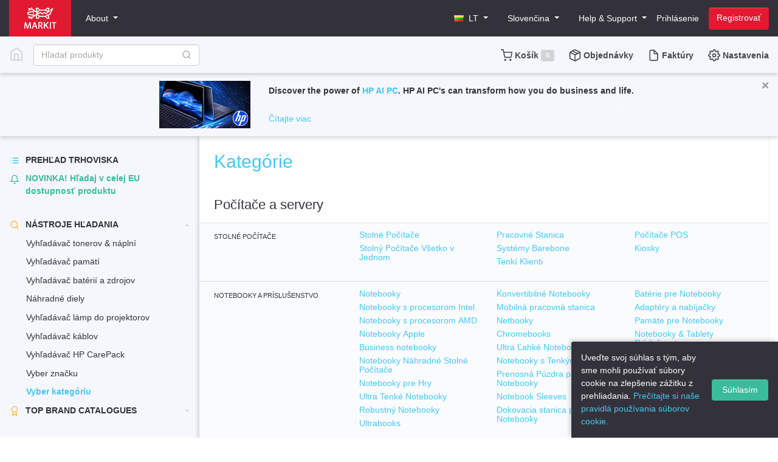

--- FILE ---
content_type: text/html; charset=utf-8
request_url: https://www.markit.eu/lt/sk/kategorie/v3
body_size: 40135
content:




<!DOCTYPE html>
<html xmlns="http://www.w3.org/1999/xhtml" xml:lang="sk" lang="sk">
<head id="ctl00_ctl00_Head1"><meta charset="UTF-8" /><meta name="viewport" content="width=device-width, initial-scale=1, shrink-to-fit=no" /><meta http-equiv="X-UA-Compatible" content="ie=edge" /><title>
	MARKIT – Kategórie
</title>

	<!--[if lte IE 8]>
	<script src="/Script/ie-html5.js"></script>
	<![endif]-->
	<!--[if lte IE 9]>
	<style type="text/css">
		.popLayer > .content { border: 1px solid #d7d7d7; }
	</style>
	<![endif]-->

	

<link rel="apple-touch-icon" sizes="57x57" href="/assets/favicon/apple-touch-icon-57x57.png" />
<link rel="apple-touch-icon" sizes="60x60" href="/assets/favicon/apple-touch-icon-60x60.png" />
<link rel="apple-touch-icon" sizes="72x72" href="/assets/favicon/apple-touch-icon-72x72.png" />
<link rel="apple-touch-icon" sizes="76x76" href="/assets/favicon/apple-touch-icon-76x76.png" />
<link rel="apple-touch-icon" sizes="114x114" href="/assets/favicon/apple-touch-icon-114x114.png" />
<link rel="apple-touch-icon" sizes="120x120" href="/assets/favicon/apple-touch-icon-120x120.png" />
<link rel="apple-touch-icon" sizes="144x144" href="/assets/favicon/apple-touch-icon-144x144.png" />
<link rel="apple-touch-icon" sizes="152x152" href="/assets/favicon/apple-touch-icon-152x152.png" />
<link rel="apple-touch-icon" sizes="180x180" href="/assets/favicon/apple-touch-icon-180x180.png" />
<link rel="icon" type="image/png" href="/assets/favicon/favicon-32x32.png" sizes="32x32" />
<link rel="icon" type="image/png" href="/assets/favicon/android-chrome-192x192.png" sizes="192x192" />
<link rel="icon" type="image/png" href="/assets/favicon/favicon-96x96.png" sizes="96x96" />
<link rel="icon" type="image/png" href="/assets/favicon/favicon-16x16.png" sizes="16x16" />
<link rel="manifest" href="/assets/favicon/manifest.json" />
<link rel="mask-icon" href="/assets/favicon/safari-pinned-tab.svg" color="#5bbad5" />
<meta name="apple-mobile-web-app-title" content="MarkIT" />
<meta name="application-name" content="MarkIT" />
<meta name="msapplication-TileColor" content="#da532c" />
<meta name="msapplication-TileImage" content="/assets/favicon/mstile-144x144.png" />
<meta name="theme-color" content="#ffffff" />

<meta http-equiv="Content-Language" content="sk-LT" /><script src="/Scripts/jquery-3.6.0.min.js?a5cdfd6a" type="text/javascript"></script><link rel="stylesheet" type="text/css" href="/Content/markit.min.css?a5cdfd6a" /><script src="/Script/M5script.js?a5cdfd6a" type="text/javascript"></script><script src="/Script/json2.js?a5cdfd6a" type="text/javascript"></script><script src="/Script/functions.ashx?culture=sk-LT&amp;a5cdfd6a" type="text/javascript"></script><script src="/Script/modernizr-custom.js?a5cdfd6a" type="text/javascript"></script><link href="https://www.markit.eu/lt/sk/OpenSearch.aspx" rel="search" type="application/opensearchdescription+xml" title="Markit Lithuania – Hľadať" /></head>

<body>

	<form name="aspnetForm" method="post" action="" id="aspnetForm">
<div>
<input type="hidden" name="__VIEWSTATE" id="__VIEWSTATE" value="cJLVBZcZRQzBXX2ZnLvoTnjCRaVtjcAl34GbxbsYmeKXtV5qicT4Kef45lRkpbCTMDiBUNY9TPMKIqhl16s4OGYfLjK0va42wmaVhOe+V40=" />
</div>


<script type="text/javascript">
//<![CDATA[

		function searchquery() {
			var $box = $('#ctl00_ctl00_SearchText');
			if($box.hasClass('hint')) return false;
			var text = $box.val().replace(/^\s+|\s+$/g, '');
			var url = 'https://www.markit.eu/lt/sk/produkty/v1?Target=search&Search='+encodeURIComponent(text)+'&SortBy=207510';
			window.location.href=url;
		}
		function doConfirm(message) {
    return confirm(message);  
}
//]]>
</script>

<div>

	<input type="hidden" name="__VIEWSTATEGENERATOR" id="__VIEWSTATEGENERATOR" value="B5BA0C54" />
	<input type="hidden" name="__EVENTVALIDATION" id="__EVENTVALIDATION" value="2rryW7CfZAhN9YmWmuDtYNqozeKO9mUn0o+tzynVp4JTHm2ZAyp+y1M/6RVUwLC4JT9IFyvlHzcm1rN73taUhLY5i69VAoz1wgNRhNwarRzCUB99eWAGF5Lkrzn3+zWm" />
</div>
		<div class="body-bg-m">

			
				<nav class="navbar navbar-m navbar-primary-m">
					<div class="container">
						<a class="navbar-brand" href="https://www.markit.eu/lt/sk/Catalog.aspx">
							<img src="https://www.markit.eu/gfx/logo.svg" />
						</a>

						<div class="navbar-m-group mr-auto">
							<ul class="navbar-nav">
								<li class="nav-item dropdown d-none d-md-inline">
									<a class="nav-link dropdown-toggle" href="#" id="navbarAboutDropdown" role="button" data-toggle="dropdown" aria-haspopup="true" aria-expanded="false">
										About
									</a>

									<div class="dropdown-menu" aria-labelledby="navbarAboutDropdown">
										<a class="dropdown-item &lt;% =ActiveTab == M3Tabs.Home ? &quot;active&quot; : &quot;&quot; %>" href="https://www.markit.eu/lt/sk/Default.aspx">Markit idea</a>
										<a class="dropdown-item &lt;% =ActiveTab == M3Tabs.Features ? &quot;active&quot; : &quot;&quot; %>" href="https://www.markit.eu/lt/sk/Features.aspx">Parametre systému</a>
										<a class="dropdown-item &lt;% =ActiveTab == M3Tabs.Stories ? &quot;active&quot; : &quot;&quot; %>" href="https://www.markit.eu/lt/sk/Stories.aspx">Vaše príbehy</a>
										<a class="dropdown-item &lt;% =ActiveTab == M3Tabs.Pricing ? &quot;active&quot; : &quot;&quot; %>" href="https://www.markit.eu/lt/sk/Pricing.aspx">Ceny</a>
										<a class="dropdown-item &lt;% =ActiveTab == M3Tabs.Blog ? &quot;active&quot; : &quot;&quot; %>" href="https://www.markit.eu/lt/sk/Blog.aspx">Blog</a>
										<a class="dropdown-item &lt;% =ActiveTab == M3Tabs.About ? &quot;active&quot; : &quot;&quot; %>" href="https://www.markit.eu/lt/sk/About.aspx">O spoločnosti</a>
										<a class="dropdown-item &lt;% =ActiveTab == M3Tabs.AboutContacts ? &quot;active&quot; : &quot;&quot; %>" href="https://www.markit.eu/lt/sk/Contacts.aspx">Kontakty</a>
									</div>
								</li>
							</ul>
						</div>

						
						
						
												

						<div class="navbar-m-group pl-2 align-self-stretch">
							<ul class="navbar-nav">								
								
								
								
								
								<li class="nav-item dropdown" id="country-dropdown">
									<a href="#" class="nav-link dropdown-toggle" id="navbarCountryDropdown" role="button" data-toggle="dropdown" aria-haspopup="true" aria-expanded="false">
										<img title="LT" class="flag LT" src="/gfx/dummy.png" />&nbsp;
										<span class="d-none d-xl-inline">LT</span>
									</a>

									<div class="dropdown-menu dropdown-menu-right columns-sm-2-m dropdown-mobile-wide-m dropdown-scrollable-down-xs-m" aria-labelledby="country">
										

	



	


	


	

	
				<a class="dropdown-item" href="https://www.markit.eu/lt/sk/kategorie/v3?SetCustomer=9b3cc842-97cc-463c-bf23-0346c818bfa8"><img class="flag AU" src="https://www.markit.eu/gfx/dummy.png" />&nbsp;
					Australia</a>
			
				<a class="dropdown-item" href="https://www.markit.eu/lt/sk/kategorie/v3?SetCustomer=3d3be0d3-0d3b-4d2e-b2e7-49a3793a0b61"><img class="flag BE" src="https://www.markit.eu/gfx/dummy.png" />&nbsp;
					Belgicko</a>
			
				<a class="dropdown-item" href="https://www.markit.eu/lt/sk/kategorie/v3?SetCustomer=706588c1-87cc-4539-81a1-0d1b6019b01b"><img class="flag BA" src="https://www.markit.eu/gfx/dummy.png" />&nbsp;
					Bosnia and Herzegovina</a>
			
				<a class="dropdown-item" href="https://www.markit.eu/lt/sk/kategorie/v3?SetCustomer=ce3e96fe-bf41-48dc-85b8-674dc5a6c607"><img class="flag BR" src="https://www.markit.eu/gfx/dummy.png" />&nbsp;
					Brazil</a>
			
				<a class="dropdown-item" href="https://www.markit.eu/lt/sk/kategorie/v3?SetCustomer=46b58dc0-757a-498f-afb1-e1f5620e32da"><img class="flag BG" src="https://www.markit.eu/gfx/dummy.png" />&nbsp;
					Bulharsko</a>
			
				<a class="dropdown-item" href="https://www.markit.eu/lt/sk/kategorie/v3?SetCustomer=8004ab62-225f-484f-921b-c003abec499a"><img class="flag CA" src="https://www.markit.eu/gfx/dummy.png" />&nbsp;
					Canada</a>
			
				<a class="dropdown-item" href="https://www.markit.eu/lt/sk/kategorie/v3?SetCustomer=1399c44a-c1f0-45d1-a21f-361921e42b6e"><img class="flag CO" src="https://www.markit.eu/gfx/dummy.png" />&nbsp;
					Colombia</a>
			
				<a class="dropdown-item" href="https://www.markit.eu/lt/sk/kategorie/v3?SetCustomer=4c0e7a81-7a0a-4874-8cb8-70905cd546c1"><img class="flag HR" src="https://www.markit.eu/gfx/dummy.png" />&nbsp;
					Croatia</a>
			
				<a class="dropdown-item" href="https://www.markit.eu/lt/sk/kategorie/v3?SetCustomer=a34f8ac7-ff67-4fc9-99cb-778fc2cdaf31"><img class="flag CY" src="https://www.markit.eu/gfx/dummy.png" />&nbsp;
					Cyprus</a>
			
				<a class="dropdown-item" href="https://www.markit.eu/lt/sk/kategorie/v3?SetCustomer=50b1ebaa-2564-4e36-921d-e9ace644492d"><img class="flag CZ" src="https://www.markit.eu/gfx/dummy.png" />&nbsp;
					Česká Republika</a>
			
				<a class="dropdown-item" href="https://www.markit.eu/lt/sk/kategorie/v3?SetCustomer=ede0a827-8e53-4a78-9005-0897a484a01f"><img class="flag CN" src="https://www.markit.eu/gfx/dummy.png" />&nbsp;
					Čína</a>
			
				<a class="dropdown-item" href="https://www.markit.eu/lt/sk/kategorie/v3?SetCustomer=a4a4c8ca-0538-407b-8755-2bc44b2d3cce"><img class="flag DK" src="https://www.markit.eu/gfx/dummy.png" />&nbsp;
					Dánsko</a>
			
				<a class="dropdown-item" href="https://www.markit.eu/lt/sk/kategorie/v3?SetCustomer=97c97bbf-aad9-4f66-a088-e55bd77b6ec2"><img class="flag EE" src="https://www.markit.eu/gfx/dummy.png" />&nbsp;
					Estónsko</a>
			
				<a class="dropdown-item" href="https://www.markit.eu/lt/sk/kategorie/v3?SetCustomer=13667698-7b3d-4f69-b80e-17ea8e6d9ceb"><img class="flag FI" src="https://www.markit.eu/gfx/dummy.png" />&nbsp;
					Fínsko</a>
			
				<a class="dropdown-item" href="https://www.markit.eu/lt/sk/kategorie/v3?SetCustomer=b97c424e-845d-4282-bcce-51b04771bdf3"><img class="flag FR" src="https://www.markit.eu/gfx/dummy.png" />&nbsp;
					Francúzsko</a>
			
				<a class="dropdown-item" href="https://www.markit.eu/lt/sk/kategorie/v3?SetCustomer=24d5c4bd-c10d-4ac2-8813-ce61220cb543"><img class="flag GR" src="https://www.markit.eu/gfx/dummy.png" />&nbsp;
					Grécko</a>
			
				<a class="dropdown-item" href="https://www.markit.eu/lt/sk/kategorie/v3?SetCustomer=8961d941-18ed-48fd-9e07-52420045ab11"><img class="flag NL" src="https://www.markit.eu/gfx/dummy.png" />&nbsp;
					Holandsko</a>
			
				<a class="dropdown-item" href="https://www.markit.eu/lt/sk/kategorie/v3?SetCustomer=3b6072f9-6677-4aa5-b3c0-8d3f64213708"><img class="flag HK" src="https://www.markit.eu/gfx/dummy.png" />&nbsp;
					Hong Kong</a>
			
				<a class="dropdown-item" href="https://www.markit.eu/lt/sk/kategorie/v3?SetCustomer=e1415600-42a8-4599-be9d-687adc51e6fc"><img class="flag CL" src="https://www.markit.eu/gfx/dummy.png" />&nbsp;
					Chile</a>
			
				<a class="dropdown-item" href="https://www.markit.eu/lt/sk/kategorie/v3?SetCustomer=a2a9b216-ceec-47ff-b3a1-a2fb3a8ec71b"><img class="flag IN" src="https://www.markit.eu/gfx/dummy.png" />&nbsp;
					India</a>
			
				<a class="dropdown-item" href="https://www.markit.eu/lt/sk/kategorie/v3?SetCustomer=38456f87-c8bd-43b2-bb4a-bd6fbc5819d1"><img class="flag ID" src="https://www.markit.eu/gfx/dummy.png" />&nbsp;
					Indonesia</a>
			
				<a class="dropdown-item" href="https://www.markit.eu/lt/sk/kategorie/v3?SetCustomer=7bc61430-d722-472a-8fd8-1cf82ddfff54"><img class="flag IE" src="https://www.markit.eu/gfx/dummy.png" />&nbsp;
					Írsko</a>
			
				<a class="dropdown-item" href="https://www.markit.eu/lt/sk/kategorie/v3?SetCustomer=29a5151c-5692-49bc-a4e8-6c6410069c44"><img class="flag IL" src="https://www.markit.eu/gfx/dummy.png" />&nbsp;
					Israel</a>
			
				<a class="dropdown-item" href="https://www.markit.eu/lt/sk/kategorie/v3?SetCustomer=b537df02-3d0b-405c-94d9-8f68395dc0d2"><img class="flag LT" src="https://www.markit.eu/gfx/dummy.png" />&nbsp;
					Litva</a>
			
				<a class="dropdown-item" href="https://www.markit.eu/lt/sk/kategorie/v3?SetCustomer=97b59936-a16b-4194-aac6-9d311e5513d6"><img class="flag LV" src="https://www.markit.eu/gfx/dummy.png" />&nbsp;
					Lotyšsko</a>
			
				<a class="dropdown-item" href="https://www.markit.eu/lt/sk/kategorie/v3?SetCustomer=2268cea7-5c3e-4f81-aebb-9252ebfb6ea6"><img class="flag LU" src="https://www.markit.eu/gfx/dummy.png" />&nbsp;
					Luxembursko</a>
			
				<a class="dropdown-item" href="https://www.markit.eu/lt/sk/kategorie/v3?SetCustomer=1fa595b3-f5a3-4475-bf61-5f17c02be810"><img class="flag HU" src="https://www.markit.eu/gfx/dummy.png" />&nbsp;
					Maďarsko</a>
			
				<a class="dropdown-item" href="https://www.markit.eu/lt/sk/kategorie/v3?SetCustomer=0838207e-1ef9-4fd3-820d-deb333ede5e1"><img class="flag MY" src="https://www.markit.eu/gfx/dummy.png" />&nbsp;
					Malaysia</a>
			
				<a class="dropdown-item" href="https://www.markit.eu/lt/sk/kategorie/v3?SetCustomer=25178c69-ce1a-42f4-9af3-2f434dcf2559"><img class="flag MX" src="https://www.markit.eu/gfx/dummy.png" />&nbsp;
					Mexico</a>
			
				<a class="dropdown-item" href="https://www.markit.eu/lt/sk/kategorie/v3?SetCustomer=e60b7c36-2681-438c-8597-736644248353"><img class="flag MA" src="https://www.markit.eu/gfx/dummy.png" />&nbsp;
					Morocco</a>
			
				<a class="dropdown-item" href="https://www.markit.eu/lt/sk/kategorie/v3?SetCustomer=f35ce31e-61b1-4d1c-b021-03f9a738127f"><img class="flag DE" src="https://www.markit.eu/gfx/dummy.png" />&nbsp;
					Nemecko</a>
			
				<a class="dropdown-item" href="https://www.markit.eu/lt/sk/kategorie/v3?SetCustomer=732f0f77-9e69-478b-b006-0291a8981c74"><img class="flag NZ" src="https://www.markit.eu/gfx/dummy.png" />&nbsp;
					New Zealand</a>
			
				<a class="dropdown-item" href="https://www.markit.eu/lt/sk/kategorie/v3?SetCustomer=49913d33-e88c-41cd-a6d3-b15cbeb654c4"><img class="flag NO" src="https://www.markit.eu/gfx/dummy.png" />&nbsp;
					Norway</a>
			
				<a class="dropdown-item" href="https://www.markit.eu/lt/sk/kategorie/v3?SetCustomer=19302a7a-a06c-43dc-bd22-6e50b5d25a85"><img class="flag PH" src="https://www.markit.eu/gfx/dummy.png" />&nbsp;
					Philippines</a>
			
				<a class="dropdown-item" href="https://www.markit.eu/lt/sk/kategorie/v3?SetCustomer=daf4b5e2-7685-4d00-9476-fb3af03c0787"><img class="flag PL" src="https://www.markit.eu/gfx/dummy.png" />&nbsp;
					Poľsko</a>
			
				<a class="dropdown-item" href="https://www.markit.eu/lt/sk/kategorie/v3?SetCustomer=1ab15d12-ec51-4c27-836d-0a94f26cd78b"><img class="flag PT" src="https://www.markit.eu/gfx/dummy.png" />&nbsp;
					Portugalsko</a>
			
				<a class="dropdown-item" href="https://www.markit.eu/lt/sk/kategorie/v3?SetCustomer=733ca207-ae97-472d-806b-44a3baffd812"><img class="flag AT" src="https://www.markit.eu/gfx/dummy.png" />&nbsp;
					Rakúsko</a>
			
				<a class="dropdown-item" href="https://www.markit.eu/lt/sk/kategorie/v3?SetCustomer=fefa60fe-ead2-4627-9d56-78a2a2d3efe8"><img class="flag RO" src="https://www.markit.eu/gfx/dummy.png" />&nbsp;
					Rumunsko</a>
			
				<a class="dropdown-item" href="https://www.markit.eu/lt/sk/kategorie/v3?SetCustomer=13d739b8-4524-4beb-abd2-5890e1da6639"><img class="flag RS" src="https://www.markit.eu/gfx/dummy.png" />&nbsp;
					Serbia</a>
			
				<a class="dropdown-item" href="https://www.markit.eu/lt/sk/kategorie/v3?SetCustomer=00b351be-f17c-47aa-a4c5-bece6a39cf5c"><img class="flag SG" src="https://www.markit.eu/gfx/dummy.png" />&nbsp;
					Singapore</a>
			
				<a class="dropdown-item" href="https://www.markit.eu/lt/sk/kategorie/v3?SetCustomer=46c49adc-b63b-4bcb-beaf-6f169cb01289"><img class="flag SI" src="https://www.markit.eu/gfx/dummy.png" />&nbsp;
					Slovenia</a>
			
				<a class="dropdown-item" href="https://www.markit.eu/lt/sk/kategorie/v3?SetCustomer=52ddd83d-cd3f-43b3-9e9d-22d91023cb27"><img class="flag SK" src="https://www.markit.eu/gfx/dummy.png" />&nbsp;
					Slovensko</a>
			
				<a class="dropdown-item" href="https://www.markit.eu/lt/sk/kategorie/v3?SetCustomer=1b8e5d6f-0522-4647-9700-e537d9fd69f1"><img class="flag ZA" src="https://www.markit.eu/gfx/dummy.png" />&nbsp;
					South Africa</a>
			
				<a class="dropdown-item" href="https://www.markit.eu/lt/sk/kategorie/v3?SetCustomer=58c88e73-4df3-433f-9a38-63b5bfda8d7e"><img class="flag CH" src="https://www.markit.eu/gfx/dummy.png" />&nbsp;
					Switzerland</a>
			
				<a class="dropdown-item" href="https://www.markit.eu/lt/sk/kategorie/v3?SetCustomer=12288451-10aa-4941-b471-87bcd1534ecd"><img class="flag ES" src="https://www.markit.eu/gfx/dummy.png" />&nbsp;
					Španielsko</a>
			
				<a class="dropdown-item" href="https://www.markit.eu/lt/sk/kategorie/v3?SetCustomer=8473458c-a31c-40ae-b445-fc1ae0f4625d"><img class="flag SE" src="https://www.markit.eu/gfx/dummy.png" />&nbsp;
					Švédsko</a>
			
				<a class="dropdown-item" href="https://www.markit.eu/lt/sk/kategorie/v3?SetCustomer=f65a9663-b18c-4195-b973-205b45fe828c"><img class="flag IT" src="https://www.markit.eu/gfx/dummy.png" />&nbsp;
					Taliansko</a>
			
				<a class="dropdown-item" href="https://www.markit.eu/lt/sk/kategorie/v3?SetCustomer=895d6ad3-092a-4d41-a470-7786aecaec0b"><img class="flag TR" src="https://www.markit.eu/gfx/dummy.png" />&nbsp;
					Turkey</a>
			
				<a class="dropdown-item" href="https://www.markit.eu/lt/sk/kategorie/v3?SetCustomer=104c0e7b-c1fb-4b5b-a342-75be4f42c85a"><img class="flag GB" src="https://www.markit.eu/gfx/dummy.png" />&nbsp;
					UK</a>
			
				<a class="dropdown-item" href="https://www.markit.eu/lt/sk/kategorie/v3?SetCustomer=8b1717c9-6e3f-41d8-bac8-c477ebffa2e7"><img class="flag AE" src="https://www.markit.eu/gfx/dummy.png" />&nbsp;
					United Arab Emirates</a>
			
				<a class="dropdown-item" href="https://www.markit.eu/lt/sk/kategorie/v3?SetCustomer=6d11c825-cb33-4d01-b506-d74b06b98724"><img class="flag US" src="https://www.markit.eu/gfx/dummy.png" />&nbsp;
					United States</a>
			
				<a class="dropdown-item" href="https://www.markit.eu/lt/sk/kategorie/v3?SetCustomer=05b50f5a-a741-4775-a679-5009e4321c54"><img class="flag WW" src="https://www.markit.eu/gfx/dummy.png" />&nbsp;
					EU Product & Prices</a>
			

									</div>
								</li>								
								

								
								
								<li class="nav-item ml-xl-3 dropdown" id="language-dropdown">
									<a href="#" class="nav-link dropdown-toggle" id="navbarLanguageDropdown" role="button" data-toggle="dropdown" aria-haspopup="true" aria-expanded="false">
										<span class="d-none d-xl-inline">Slovenčina</span>
										<svg xmlns="http://www.w3.org/2000/svg" width="24" height="24" viewBox="0 0 24 24" fill="none" stroke="currentColor" stroke-width="2" stroke-linecap="round" stroke-linejoin class="feather feather-globe icon-m d-inline d-xl-none">
	<circle cx="12" cy="12" r="10"></circle><line x1="2" y1="12" x2="22" y2="12"></line><path d="M12 2a15.3 15.3 0 0 1 4 10 15.3 15.3 0 0 1-4 10 15.3 15.3 0 0 1-4-10 15.3 15.3 0 0 1 4-10z"></path>
</svg>
									</a>

									<div class="dropdown-menu dropdown-menu-right dropdown-mobile-wide-m dropdown-scrollable-down-xs-m" aria-labelledby="navbarLanguageDropdown">
										
												<a class="dropdown-item" href="https://www.markit.eu/lt/sk/kategorie/v3?SetLanguage=980019">Dansk</a>
												
											
												<a class="dropdown-item" href="https://www.markit.eu/lt/sk/kategorie/v3?SetLanguage=980012">Deutsch</a>
												
											
												<a class="dropdown-item" href="https://www.markit.eu/lt/sk/kategorie/v3?SetLanguage=980001">English</a>
												
											
												<a class="dropdown-item" href="https://www.markit.eu/lt/sk/kategorie/v3?SetLanguage=980002">Eesti</a>
												
											
												<a class="dropdown-item" href="https://www.markit.eu/lt/sk/kategorie/v3?SetLanguage=980005">Lietuvių</a>
												
											
												<a class="dropdown-item" href="https://www.markit.eu/lt/sk/kategorie/v3?SetLanguage=980004">Latviešu</a>
												
											
												<a class="dropdown-item" href="https://www.markit.eu/lt/sk/kategorie/v3?SetLanguage=980016">Norsk</a>
												
											
												<a class="dropdown-item" href="https://www.markit.eu/lt/sk/kategorie/v3?SetLanguage=980009">Polski</a>
												
											
												<a class="dropdown-item" href="https://www.markit.eu/lt/sk/kategorie/v3?SetLanguage=980011">Русский</a>
												
											
												<a class="dropdown-item" href="https://www.markit.eu/lt/sk/kategorie/v3?SetLanguage=980006">Svenska</a>
												
											
												
												<div class="dropdown-divider">
	
</div>
											
												<a class="dropdown-item" href="https://www.markit.eu/lt/sk/kategorie/v3?SetLanguage=980037">Afrikaans</a>
												
											
												<a class="dropdown-item" href="https://www.markit.eu/lt/sk/kategorie/v3?SetLanguage=980023">Български</a>
												
											
												<a class="dropdown-item" href="https://www.markit.eu/lt/sk/kategorie/v3?SetLanguage=980014">Català</a>
												
											
												<a class="dropdown-item" href="https://www.markit.eu/lt/sk/kategorie/v3?SetLanguage=980007">Česky</a>
												
											
												<a class="dropdown-item" href="https://www.markit.eu/lt/sk/kategorie/v3?SetLanguage=980022">Ελληνικά</a>
												
											
												<a class="dropdown-item" href="https://www.markit.eu/lt/sk/kategorie/v3?SetLanguage=980030">English (AU)</a>
												
											
												<a class="dropdown-item" href="https://www.markit.eu/lt/sk/kategorie/v3?SetLanguage=980026">English (US)</a>
												
											
												<a class="dropdown-item" href="https://www.markit.eu/lt/sk/kategorie/v3?SetLanguage=980013">Español</a>
												
											
												<a class="dropdown-item" href="https://www.markit.eu/lt/sk/kategorie/v3?SetLanguage=980003">Suomi</a>
												
											
												<a class="dropdown-item" href="https://www.markit.eu/lt/sk/kategorie/v3?SetLanguage=980018">Français</a>
												
											
												<a class="dropdown-item" href="https://www.markit.eu/lt/sk/kategorie/v3?SetLanguage=980033">हिन्दी</a>
												
											
												<a class="dropdown-item" href="https://www.markit.eu/lt/sk/kategorie/v3?SetLanguage=980025">Hrvatski</a>
												
											
												<a class="dropdown-item" href="https://www.markit.eu/lt/sk/kategorie/v3?SetLanguage=980010">Magyar</a>
												
											
												<a class="dropdown-item" href="https://www.markit.eu/lt/sk/kategorie/v3?SetLanguage=980031">Bahasa Indonesia</a>
												
											
												<a class="dropdown-item" href="https://www.markit.eu/lt/sk/kategorie/v3?SetLanguage=980020">Italiano</a>
												
											
												<a class="dropdown-item" href="https://www.markit.eu/lt/sk/kategorie/v3?SetLanguage=980036">Bahasa Melayu</a>
												
											
												<a class="dropdown-item" href="https://www.markit.eu/lt/sk/kategorie/v3?SetLanguage=980017">Nederlands</a>
												
											
												<a class="dropdown-item" href="https://www.markit.eu/lt/sk/kategorie/v3?SetLanguage=980021">Português</a>
												
											
												<a class="dropdown-item" href="https://www.markit.eu/lt/sk/kategorie/v3?SetLanguage=980024">Română</a>
												
											
												<a class="dropdown-item" href="https://www.markit.eu/lt/sk/kategorie/v3?SetLanguage=980008">Slovenčina</a>
												
											
												<a class="dropdown-item" href="https://www.markit.eu/lt/sk/kategorie/v3?SetLanguage=980015">Slovenščina</a>
												
											
												<a class="dropdown-item" href="https://www.markit.eu/lt/sk/kategorie/v3?SetLanguage=980032">Srpski</a>
												
											
												<a class="dropdown-item" href="https://www.markit.eu/lt/sk/kategorie/v3?SetLanguage=980034">ไทย</a>
												
											
												<a class="dropdown-item" href="https://www.markit.eu/lt/sk/kategorie/v3?SetLanguage=980035">Filipino</a>
												
											
												<a class="dropdown-item" href="https://www.markit.eu/lt/sk/kategorie/v3?SetLanguage=980027">Türkçe</a>
												
											
												<a class="dropdown-item" href="https://www.markit.eu/lt/sk/kategorie/v3?SetLanguage=980029">中文(简体)</a>
												
											
												<a class="dropdown-item" href="https://www.markit.eu/lt/sk/kategorie/v3?SetLanguage=980028">中文(繁體)</a>
												
											
									</div>
								</li>

								
								
								
								<li class="nav-item ml-xl-3 dropdown">
									<a href="#" class="nav-link dropdown-toggle" id="navbarSupportDropdown" role="button" data-toggle="dropdown" aria-haspopup="true" aria-expanded="false">
										<span class="d-none d-xl-inline">Help & Support</span>
										<svg xmlns="http://www.w3.org/2000/svg" width="24" height="24" viewBox="0 0 24 24" fill="none" stroke="currentColor" stroke-width="2" stroke-linecap="round" stroke-linejoin class="feather feather-help-circle icon-m d-inline d-xl-none">
	<circle cx="12" cy="12" r="10"></circle><path d="M9.09 9a3 3 0 0 1 5.83 1c0 2-3 3-3 3"></path><line x1="12" y1="17" x2="12" y2="17"></line>
</svg>
									</a>

									<div class="dropdown-menu dropdown-menu-right" aria-labelledby="navbarSupportDropdown">
										<div id="ciwC88" style="z-index:100;position:absolute"></div>
										<div id="sdwC88" style="display:none"></div>
										<a href="#" class="dropdown-item js-support-widget">
											<div id="scwC88" style="display:inline"></div>
										</a>
										<a class="dropdown-item" href="https://www.markit.eu/lt/sk/Contacts.aspx">Kontakty</a>
										<a class="dropdown-item" href="https://www.markit.eu/lt/sk/Sitemap.aspx">Zobraziť hlavnú stranu</a>
										<a class="dropdown-item" href="https://manage.markit.eu/Issues">Reklamácie</a>
										
									</div>
								</li>

								
									

									<li>
										<a class="nav-link" href="https://www.markit.eu/lt/sk/login.ashx?sso=iLogin&amp;ReturnTo=https%3a%2f%2fwww.markit.eu%2flt%2fsk%2fkategorie%2fv3&amp;NoCache=7c94ff93-da68-43ba-94be-66a66201e45a">Prihlásenie</a>
									</li>

									
										<a class="btn btn-danger ml-2" href="https://www.markit.eu/lt/sk/login.ashx?sso=iRegister&amp;ReturnTo=https%3a%2f%2fwww.markit.eu%2flt%2fsk%2fkategorie%2fv3&amp;NoCache=93c19f3e-3e95-4901-a293-e272658e43b6">Registrovať</a>
									

								

							</ul>
						</div>												
					</div>					
				</nav>
			
			<nav class="navbar navbar-m navbar-secondary-m">
				<div class="container">
					
						<ul class="navbar-nav collapsed pr-3 d-lg-none" data-toggle="collapse" data-target="#side-nav">
							<li>
								<a class="nav-link text-dark pl-2 pl-sm-0" aria-expanded="false" aria-label="Toggle side navigation" href="#"><svg xmlns="http://www.w3.org/2000/svg" width="24" height="24" viewBox="0 0 24 24" fill="none" stroke="currentColor" stroke-width="2" stroke-linecap="round" stroke-linejoin class="feather feather-menu icon-m text-dark">
	<line x1="3" y1="12" x2="21" y2="12"></line><line x1="3" y1="6" x2="21" y2="6"></line><line x1="3" y1="18" x2="21" y2="18"></line>
</svg></a>    
							</li>
						</ul>						
						

					<ul class="navbar-nav pr-3 d-none d-md-flex">						
						<li class="nav-item">
							<a class="nav-link" href="https://www.markit.eu/lt/sk/Catalog.aspx">
								<svg xmlns="http://www.w3.org/2000/svg" width="24" height="24" viewBox="0 0 24 24" fill="none" stroke="currentColor" stroke-width="2" stroke-linecap="round" stroke-linejoin class="feather feather-home icon-m text-dark">
	<path d="M3 9l9-7 9 7v11a2 2 0 0 1-2 2H5a2 2 0 0 1-2-2z"></path><polyline points="9 22 9 12 15 12 15 22"></polyline>
</svg>
							</a>
						</li>
					</ul>					

					<div class="navbar-m-group mr-auto">
						<div id="SearchDIV" class="form-inline search-form-m d-none d-sm-flex">
							<input name="ctl00$ctl00$SearchText" type="search" id="ctl00_ctl00_SearchText" title="Hľadať produkty" class="form-control" autocomplete="off" onsearch="searchquery();" placeholder="Hľadať produkty" />
							<a class="btn btn-naked-m" onclick="searchquery(); return false;" href="#">
								<svg xmlns="http://www.w3.org/2000/svg" width="24" height="24" viewBox="0 0 24 24" fill="none" stroke="currentColor" stroke-width="2" stroke-linecap="round" stroke-linejoin class="feather feather-search icon-m">
	<circle cx="11" cy="11" r="8"></circle><line x1="21" y1="21" x2="16.65" y2="16.65"></line>
</svg>
							</a>
							<div id="SearchSuggestions" class="dropdown-menu" aria-labelledby="ctl00_ctl00_SearchText" style="min-width:560px"></div>
						</div>
						
						<a id="headToggleSearch" href="javascript:void(0)" class="navbar-nav nav-link d-sm-none pl-2" ><svg xmlns="http://www.w3.org/2000/svg" width="24" height="24" viewBox="0 0 24 24" fill="none" stroke="currentColor" stroke-width="2" stroke-linecap="round" stroke-linejoin class="feather feather-search icon-m text-dark">
	<circle cx="11" cy="11" r="8"></circle><line x1="21" y1="21" x2="16.65" y2="16.65"></line>
</svg><svg xmlns="http://www.w3.org/2000/svg" width="24" height="24" viewBox="0 0 24 24" fill="none" stroke="currentColor" stroke-width="2" stroke-linecap="round" stroke-linejoin class="feather feather-chevrons-left icon-m text-dark d-none">
	<polyline points="11 17 6 12 11 7"></polyline><polyline points="18 17 13 12 18 7"></polyline>
</svg></a>
					</div>
					
					<div id="ShopMenuDIV" class="navbar-m-group ml-auto">
						

						<ul class="navbar-nav align-self-stretch font-weight-bold">
							<li class="nav-item pl-2">
								<a class="nav-link d-inline-flex align-items-center  text-dark" href="https://www.markit.eu/lt/sk/Basket.aspx">
									<svg xmlns="http://www.w3.org/2000/svg" width="24" height="24" viewBox="0 0 24 24" fill="none" stroke="currentColor" stroke-width="2" stroke-linecap="round" stroke-linejoin class="feather feather-shopping-cart icon-m mr-0 mr-lg-1 text-dark">
	<circle cx="9" cy="21" r="1"></circle><circle cx="20" cy="21" r="1"></circle><path d="M1 1h4l2.68 13.39a2 2 0 0 0 2 1.61h9.72a2 2 0 0 0 2-1.61L23 6H6"></path>
</svg>
									<span class="d-none d-lg-inline">Košík</span>
									<span class="badge swatch-400 px-2 py-1 ml-1 text-white font-size-sm-m" id="BasketCount"><span>0</span></span>
								</a>
							</li>

							
							<li class="nav-item pl-2">
								<a class="nav-link d-inline-flex align-items-center  text-dark" href="https://www.markit.eu/lt/sk/Orders.aspx">
									<svg xmlns="http://www.w3.org/2000/svg" width="24" height="24" viewBox="0 0 24 24" fill="none" stroke="currentColor" stroke-width="2" stroke-linecap="round" stroke-linejoin class="feather feather-package icon-m mr-0 mr-lg-1 text-dark">
	<path d="M12.89 1.45l8 4A2 2 0 0 1 22 7.24v9.53a2 2 0 0 1-1.11 1.79l-8 4a2 2 0 0 1-1.79 0l-8-4a2 2 0 0 1-1.1-1.8V7.24a2 2 0 0 1 1.11-1.79l8-4a2 2 0 0 1 1.78 0z"></path><polyline points="2.32 6.16 12 11 21.68 6.16"></polyline><line x1="12" y1="22.76" x2="12" y2="11"></line><line x1="7" y1="3.5" x2="17" y2="8.5"></line>
</svg>
									<span class="d-none d-lg-inline">Objednávky</span>
								</a>
							</li>
							
							<li class="nav-item pl-2">
								<a class="nav-link d-inline-flex align-items-center  text-dark" href="https://www.markit.eu/lt/sk/Invoices.aspx">
									<svg xmlns="http://www.w3.org/2000/svg" width="24" height="24" viewBox="0 0 24 24" fill="none" stroke="currentColor" stroke-width="2" stroke-linecap="round" stroke-linejoin class="feather feather-file icon-m mr-0 mr-lg-1 text-dark">
	<path d="M13 2H6a2 2 0 0 0-2 2v16a2 2 0 0 0 2 2h12a2 2 0 0 0 2-2V9z"></path><polyline points="13 2 13 9 20 9"></polyline>
</svg>
									<span class="d-none d-lg-inline">Faktúry</span>
								</a>
							</li>
							
							<li class="nav-item pl-2">
								<a class="nav-link align-items-center pr-sm-0  text-dark  d-inline-flex" 
										data-opensidenav="side-nav"
										href="https://manage.markit.eu"
										>
									<svg xmlns="http://www.w3.org/2000/svg" width="24" height="24" viewBox="0 0 24 24" fill="none" stroke="currentColor" stroke-width="2" stroke-linecap="round" stroke-linejoin class="feather feather-settings icon-m mr-0 mr-lg-1 text-dark">
	<circle cx="12" cy="12" r="3"></circle><path d="M19.4 15a1.65 1.65 0 0 0 .33 1.82l.06.06a2 2 0 0 1 0 2.83 2 2 0 0 1-2.83 0l-.06-.06a1.65 1.65 0 0 0-1.82-.33 1.65 1.65 0 0 0-1 1.51V21a2 2 0 0 1-2 2 2 2 0 0 1-2-2v-.09A1.65 1.65 0 0 0 9 19.4a1.65 1.65 0 0 0-1.82.33l-.06.06a2 2 0 0 1-2.83 0 2 2 0 0 1 0-2.83l.06-.06a1.65 1.65 0 0 0 .33-1.82 1.65 1.65 0 0 0-1.51-1H3a2 2 0 0 1-2-2 2 2 0 0 1 2-2h.09A1.65 1.65 0 0 0 4.6 9a1.65 1.65 0 0 0-.33-1.82l-.06-.06a2 2 0 0 1 0-2.83 2 2 0 0 1 2.83 0l.06.06a1.65 1.65 0 0 0 1.82.33H9a1.65 1.65 0 0 0 1-1.51V3a2 2 0 0 1 2-2 2 2 0 0 1 2 2v.09a1.65 1.65 0 0 0 1 1.51 1.65 1.65 0 0 0 1.82-.33l.06-.06a2 2 0 0 1 2.83 0 2 2 0 0 1 0 2.83l-.06.06a1.65 1.65 0 0 0-.33 1.82V9a1.65 1.65 0 0 0 1.51 1H21a2 2 0 0 1 2 2 2 2 0 0 1-2 2h-.09a1.65 1.65 0 0 0-1.51 1z"></path>
</svg>
									<span class="d-none d-lg-inline">Nastavenia</span>
								</a>
								
							</li>
							

						</ul>
					</div>

				</div>
			</nav>
			

<div id="ctl00_ctl00_ctl33" class="commercial-banner-m dark-indicators-m">
	<div class="container">
		<div id="commercial-banner" class="carousel slide carousel-fade" data-ride="carousel">
			<div class="carousel-inner">
				
						<div class="carousel-item pt-3pt-md-0 bg-light-m  active">
							<div class="row align-items-center">
								<div class="col-md-2 offset-md-2 align-self-center text-md-right text-muted">
									<img src="https://www.markit.eu/lt/sk/ContentImage.ashx/B/b598a170-b11b-4c7e-97aa-f4a7a2a1810e/5310_hp_26CW02_LTAIPC_5310LT263101_other-banner_v2_150x78%20(5).jpg" style="max-width:150px; max-height:78px;" />		
									
									
								</div>
								<div class="col-md-6 py-2 banner-text-container-m">
									<div class="banner-text-m text-fade-3-lines-m">
										<p><b>Discover the power of <a href="https://www.markit.eu/lt/en/products/v1?SSPO=True&amp;SpListID=7c40ef97-1a98-4be5-9f04-424fee51cd8d" target="_blank">HP AI PC</a>. HP AI PC's can transform how you do business and life.</b></p>
									</div>
									<div class="mt-1">
										<a href="https://www.hp.com/us-en/ai-solutions/next-gen-ai-pcs.html" target="_blank">Čítajte viac</a>
									</div>
								</div>
							</div>
						</div>
					
			</div>
			
		</div>
		<button type="button" class="close-btn-m close">
			<span aria-hidden="true">×</span>
		</button>
	</div>
</div>

<script>
	$(function () {
        $('button.close', $('#ctl00_ctl00_ctl33')).on('click', function () {
			$('#ctl00_ctl00_ctl33').slideUp();
		    $.post('https://www.markit.eu/lt/sk/Controls/M5Banner.ashx?cmd=dismiss');
		});
	});
</script>


			<div class="container px-0 px-sm-3">

				<div class="row no-gutters">

					
						<div class="sidebar-wrapper col-lg-3 px-3 px-sm-0 pr-lg-3 py-0 py-lg-4">
							

    <nav class="collapse d-lg-block my-4 my-lg-0 side-nav" id="side-nav">
        
	<ul class="nav flex-column font-weight-bold mb-4 icon-menu-m">
		<li class="nav-item">
			<a class="nav-link" href="https://www.markit.eu/lt/sk/Marketplace.aspx"><svg xmlns="http://www.w3.org/2000/svg" width="24" height="24" viewBox="0 0 24 24" fill="none" stroke="currentColor" stroke-width="2" stroke-linecap="round" stroke-linejoin class="feather feather-list icon-m text-primary">
	<line x1="8" y1="6" x2="21" y2="6"></line><line x1="8" y1="12" x2="21" y2="12"></line><line x1="8" y1="18" x2="21" y2="18"></line><line x1="3" y1="6" x2="3" y2="6"></line><line x1="3" y1="12" x2="3" y2="12"></line><line x1="3" y1="18" x2="3" y2="18"></line>
</svg><span class="text-uppercase">Prehľad trhoviska</span></a>
		</li>
		<li class="nav-item">
			<a class="nav-link" href="https://www.markit.eu/lt/sk/kategorie/v3?SetCustomer=05b50f5a-a741-4775-a679-5009e4321c54"><svg xmlns="http://www.w3.org/2000/svg" width="24" height="24" viewBox="0 0 24 24" fill="none" stroke="currentColor" stroke-width="2" stroke-linecap="round" stroke-linejoin class="feather feather-bell icon-m text-success">
	<path d="M18 8A6 6 0 0 0 6 8c0 7-3 9-3 9h18s-3-2-3-9"></path><path d="M13.73 21a2 2 0 0 1-3.46 0"></path>
</svg><span class="text-success">NOVINKA! Hľadaj v celej EU dostupnosť produktu</span></a>
		</li>
	</ul>


<ul id="catalogLinks" class="nav flex-column font-weight-bold mb-4 icon-menu-m">


	<li class="nav-item nav-has-submenu-m open">

		<a class="nav-link text-uppercase" href="#"><svg xmlns="http://www.w3.org/2000/svg" width="24" height="24" viewBox="0 0 24 24" fill="none" stroke="currentColor" stroke-width="2" stroke-linecap="round" stroke-linejoin class="feather feather-search icon-m text-warning">
	<circle cx="11" cy="11" r="8"></circle><line x1="21" y1="21" x2="16.65" y2="16.65"></line>
</svg><span id="result_box" class="short_text" lang="sk"><span class="hps">Nástroje</span> <span class="hps">hľadania</span></span></a>	
		
		<ul class="nav-submenu-m">
			
			
			

			
				<li class="nav-item">
					<a class="nav-link bullet-m-primary" href="https://www.markit.eu/lt/sk/ProductSelectors.aspx?PSI=1301">Vyhľadávač tonerov & náplní</a>
				</li>
			
				<li class="nav-item">
					<a class="nav-link bullet-m-primary" href="https://www.markit.eu/lt/sk/ProductSelectors.aspx?PSI=1302"><span id="result_box" class="short_text" lang="sk"><span class="hps">Vyhľadávač</span> <span class="hps">pamätí</span></span></a>
				</li>
			
				<li class="nav-item">
					<a class="nav-link bullet-m-primary" href="https://www.markit.eu/lt/sk/ProductSelectors.aspx?PSI=1303">Vyhľadávač batérií a zdrojov</a>
				</li>
			

			
				<li class="nav-item">
					<a class="nav-link bullet-m-primary" href="https://www.markit.eu/lt/sk/ProductSelectors.aspx?PSI=1311"><span id="result_box" class="short_text" lang="sk"><span class="hps">Náhradné</span> <span class="hps">diely</span> <span class="hps"></span></span></a>
				</li>
			
				<li class="nav-item">
					<a class="nav-link bullet-m-primary" href="https://www.markit.eu/lt/sk/ProductSelectors.aspx?PSI=1312">Vyhľadávač lámp do projektorov</a>
				</li>
			
				<li class="nav-item">
					<a class="nav-link bullet-m-primary" href="https://www.markit.eu/lt/sk/ProductSelectors.aspx?PSI=1313"><span id="result_box" class="short_text" lang="sk"><span class="hps">Vyhľadávač</span> <span class="hps">káblov</span></span></a>
				</li>
			
				<li class="nav-item">
					<a class="nav-link bullet-m-primary" href="https://www.markit.eu/lt/sk/ProductSelectors.aspx?PSI=1391">Vyhľadávač HP CarePack</a>
				</li>
			

			<li class="nav-item">
				<a class="nav-link bullet-m-primary" href="https://www.markit.eu/lt/sk/znacky/v4?FR=1">Vyber značku</a>
			</li>

			<li class="nav-item">
				<a class="nav-link bullet-m-primary active font-weight-bold" href="https://www.markit.eu/lt/sk/kategorie/v3">Vyber kategóriu</a>
			</li>

		</ul>

	</li>

	
		<li class="nav-item nav-has-submenu-m">

			<a class="nav-link text-uppercase" href="#"><svg xmlns="http://www.w3.org/2000/svg" width="24" height="24" viewBox="0 0 24 24" fill="none" stroke="currentColor" stroke-width="2" stroke-linecap="round" stroke-linejoin class="feather feather-award icon-m text-warning">
	<circle cx="12" cy="8" r="7"></circle><polyline points="8.21 13.89 7 23 12 20 17 23 15.79 13.88"></polyline>
</svg>Top Brand Catalogues</a>

			<ul class="nav-submenu-m">
			
				<li class="nav-item">
					<a class="nav-link bullet-m-primary" href="https://www.markit.eu/lt/sk/Apple.aspx?TBrand=29149">Apple for Business</a>
				</li>

				<li id="ctl00_ctl00_Sidebar_CatalogLinks_LenovoForBusinessPH" class="nav-item">
					<a class="nav-link bullet-m-primary" href="https://www.markit.eu/lt/sk/Lenovo.aspx?TBrand=36581">Lenovo for Business</a>
				</li>

				<li class="nav-item">
					<a class="nav-link bullet-m-primary" href="https://www.markit.eu/lt/sk/znacky/v4?FR=2">All brands</a>
				</li>

			</ul>

		</li>
	

</ul>

<script>
	$(function(){
		$('#catalogLinks').on('click', 'a[href="#"]', function (e) {
			e.preventDefault();			
			$(this).parent().toggleClass('open');

			return false;			
		});
	});
</script>


        <ul id="ctl00_ctl00_Sidebar_Favorites_ProductOffers" class="nav flex-column font-weight-bold icon-menu-m">
	<li class="nav-item nav-has-submenu-m">
		<a class="nav-link text-uppercase" href="#"><svg xmlns="http://www.w3.org/2000/svg" width="24" height="24" viewBox="0 0 24 24" fill="none" stroke="currentColor" stroke-width="2" stroke-linecap="round" stroke-linejoin class="feather feather-zap icon-m text-secondary">
	<polygon points="13 2 3 14 12 14 11 22 21 10 12 10 13 2"></polygon>
</svg>Product offers</a>

		
				<ul class="nav-submenu-m">
			
				<li class="nav-item">
					<a class="nav-link bullet-m-primary" href="https://www.markit.eu/lt/sk/produkty/v1?SSPO=True&amp;SpListID=e2fb8fa6-38a5-4232-b05c-e71f4ee31b0a">Poly Promo</a>
				</li>
			
				</ul>
				
	</li>
</ul>





<script>
    $(function(){
		$('#ctl00_ctl00_Sidebar_Favorites_ProductOffers,#FavoritesTree,#SSearches').on('click', 'a[href="#"]', function (e) {
			e.preventDefault();			
			$(this).parent().toggleClass('open');
			return false;			
		});
	});

    function toggleTree(element)
    {
        $(element).next('ul').toggleClass('collapse');
    }
</script>

		

			<div class="side-nav-heading-m mt-4">
				<h6 class="text-uppercase">CATALOGUE</h6>
			</div>

		

<ul id="CategoryTree" class="nav flex-column expand-nav-m">

	
			<li class="nav-item open" data-cid="11" data-isloaded="1">
				<a class="nav-link" href="#">Počítače a servery</a>

				
						<ul class="nav-submenu-m">
					
						<li class="nav-item" data-cid="1101">
							<a class="leaf nav-link" href="#">Stolné Počítače</a>
							
						</li>
					
						<li class="nav-item" data-cid="1102">
							<a class="leaf nav-link" href="#">Notebooky a Príslušenstvo</a>
							
						</li>
					
						<li class="nav-item" data-cid="1103">
							<a class="leaf nav-link" href="#">Tablety a Čítačky e-knihy</a>
							
						</li>
					
						<li class="nav-item" data-cid="1104">
							<a class="leaf nav-link" href="#">Servery</a>
							
						</li>
					
						<li class="nav-item" data-cid="1105">
							<a class="leaf nav-link" href="#">Vybavenie pre predajne POS</a>
							
						</li>
					
						</ul>
					

			</li>
		
			<li class="nav-item" data-cid="12" data-isloaded="1">
				<a class="nav-link" href="#">Displeje a Projektory</a>

				
						<ul class="nav-submenu-m">
					
						<li class="nav-item" data-cid="1201">
							<a class="leaf nav-link" href="#">Monitory</a>
							
						</li>
					
						<li class="nav-item" data-cid="1202">
							<a class="leaf nav-link" href="#">Veľkoplošné Displeje</a>
							
						</li>
					
						<li class="nav-item" data-cid="1203">
							<a class="leaf nav-link" href="#">Projektory</a>
							
						</li>
					
						</ul>
					

			</li>
		
			<li class="nav-item" data-cid="13" data-isloaded="1">
				<a class="nav-link" href="#">Tlačiarne, Skenery, Multifunkcie</a>

				
						<ul class="nav-submenu-m">
					
						<li class="nav-item" data-cid="1301">
							<a class="leaf nav-link" href="#">Tlačiarne</a>
							
						</li>
					
						<li class="nav-item" data-cid="1302">
							<a class="leaf nav-link" href="#">Skenery</a>
							
						</li>
					
						<li class="nav-item" data-cid="1303">
							<a class="leaf nav-link" href="#">Kancelárske Stroje</a>
							
						</li>
					
						<li class="nav-item" data-cid="1304">
							<a class="leaf nav-link" href="#">Spotrebný materiál k tlačiarňam</a>
							
						</li>
					
						<li class="nav-item" data-cid="1305">
							<a class="leaf nav-link" href="#">Tlačové Servery</a>
							
						</li>
					
						<li class="nav-item" data-cid="1306">
							<a class="leaf nav-link" href="#">Zásobníky a Príslušenstvo</a>
							
						</li>
					
						</ul>
					

			</li>
		
			<li class="nav-item" data-cid="14" data-isloaded="1">
				<a class="nav-link" href="#">Ukladanie dát, Pamäte</a>

				
						<ul class="nav-submenu-m">
					
						<li class="nav-item" data-cid="1401">
							<a class="leaf nav-link" href="#">Pevné Disky</a>
							
						</li>
					
						<li class="nav-item" data-cid="1402">
							<a class="leaf nav-link" href="#">Pamäte</a>
							
						</li>
					
						<li class="nav-item" data-cid="1403">
							<a class="leaf nav-link" href="#">Kryty pre Externý Úložisko</a>
							
						</li>
					
						<li class="nav-item" data-cid="1404">
							<a class="leaf nav-link" href="#">Flash disky, pamäťové karty</a>
							
						</li>
					
						<li class="nav-item" data-cid="1405">
							<a class="leaf nav-link" href="#">Optické Mechaniky</a>
							
						</li>
					
						<li class="nav-item" data-cid="1407">
							<a class="leaf nav-link" href="#">Sieťová Úložisko</a>
							
						</li>
					
						<li class="nav-item" data-cid="1408">
							<a class="leaf nav-link" href="#">Záloha Pások</a>
							
						</li>
					
						<li class="nav-item" data-cid="1409">
							<a class="leaf nav-link" href="#">Duplikátory Jednotiek</a>
							
						</li>
					
						<li class="nav-item" data-cid="1410">
							<a class="leaf nav-link" href="#">Disková Pole</a>
							
						</li>
					
						<li class="nav-item" data-cid="1406">
							<a class="leaf nav-link" href="#">Staršie Verzia Jednotiek</a>
							
						</li>
					
						<li class="nav-item" data-cid="1411">
							<a class="leaf nav-link" href="#">Médiá</a>
							
						</li>
					
						<li class="nav-item" data-cid="1412">
							<a class="leaf nav-link" href="#">Káble pre Úložisko</a>
							
						</li>
					
						</ul>
					

			</li>
		
			<li class="nav-item" data-cid="15" data-isloaded="1">
				<a class="nav-link" href="#">Siete</a>

				
						<ul class="nav-submenu-m">
					
						<li class="nav-item" data-cid="1501">
							<a class="leaf nav-link" href="#">Mosty a Smerovače</a>
							
						</li>
					
						<li class="nav-item" data-cid="1502">
							<a class="leaf nav-link" href="#">Rozbočovače a Prepínače</a>
							
						</li>
					
						<li class="nav-item" data-cid="1503">
							<a class="leaf nav-link" href="#">Sieťové Adaptéry</a>
							
						</li>
					
						<li class="nav-item" data-cid="1504">
							<a class="leaf nav-link" href="#">Modemy</a>
							
						</li>
					
						<li class="nav-item" data-cid="1505">
							<a class="leaf nav-link" href="#">Vysielače a multiplexory</a>
							
						</li>
					
						<li class="nav-item" data-cid="1506">
							<a class="leaf nav-link" href="#">VoIP</a>
							
						</li>
					
						<li class="nav-item" data-cid="1507">
							<a class="leaf nav-link" href="#">Bezdrôtové</a>
							
						</li>
					
						<li class="nav-item" data-cid="1508">
							<a class="leaf nav-link" href="#">Zabezpečenie Siete</a>
							
						</li>
					
						<li class="nav-item" data-cid="1509">
							<a class="leaf nav-link" href="#">Sieťová Kabeláž</a>
							
						</li>
					
						</ul>
					

			</li>
		
			<li class="nav-item" data-cid="16" data-isloaded="1">
				<a class="nav-link" href="#">Komponenty a Príslušenstvo</a>

				
						<ul class="nav-submenu-m">
					
						<li class="nav-item" data-cid="1611">
							<a class="leaf nav-link" href="#">Klávesnice a Myši</a>
							
						</li>
					
						<li class="nav-item" data-cid="1601">
							<a class="leaf nav-link" href="#">KVM</a>
							
						</li>
					
						<li class="nav-item" data-cid="1602">
							<a class="leaf nav-link" href="#">Káble</a>
							
						</li>
					
						<li class="nav-item" data-cid="1603">
							<a class="leaf nav-link" href="#">Procesory</a>
							
						</li>
					
						<li class="nav-item" data-cid="1604">
							<a class="leaf nav-link" href="#">Základné Dosky</a>
							
						</li>
					
						<li class="nav-item" data-cid="1605">
							<a class="leaf nav-link" href="#">Počítačové Skrinky</a>
							
						</li>
					
						<li class="nav-item" data-cid="1606">
							<a class="leaf nav-link" href="#">Karty Radiče</a>
							
						</li>
					
						<li class="nav-item" data-cid="1607">
							<a class="leaf nav-link" href="#">Zvukové Karty</a>
							
						</li>
					
						<li class="nav-item" data-cid="1608">
							<a class="leaf nav-link" href="#">Video Karty</a>
							
						</li>
					
						<li class="nav-item" data-cid="1609">
							<a class="leaf nav-link" href="#">Potreby pre Napájanie</a>
							
						</li>
					
						<li class="nav-item" data-cid="1610">
							<a class="leaf nav-link" href="#">Ventilátory a Chladiace Systémy</a>
							
						</li>
					
						<li class="nav-item" data-cid="1612">
							<a class="leaf nav-link" href="#">Hracie Ovládače</a>
							
						</li>
					
						<li class="nav-item" data-cid="1613">
							<a class="leaf nav-link" href="#">Webové a Sieťové Kamery</a>
							
						</li>
					
						<li class="nav-item" data-cid="1614">
							<a class="leaf nav-link" href="#">UPS</a>
							
						</li>
					
						<li class="nav-item" data-cid="1615">
							<a class="leaf nav-link" href="#">Batérie</a>
							
						</li>
					
						<li class="nav-item" data-cid="1616">
							<a class="leaf nav-link" href="#">Príslušenstvo</a>
							
						</li>
					
						<li class="nav-item" data-cid="1617">
							<a class="leaf nav-link" href="#">Knihy a Príručky</a>
							
						</li>
					
						</ul>
					

			</li>
		
			<li class="nav-item" data-cid="17" data-isloaded="1">
				<a class="nav-link" href="#">Servis a Podpora</a>

				
						<ul class="nav-submenu-m">
					
						<li class="nav-item" data-cid="1701">
							<a class="leaf nav-link" href="#">Servis a podpora pre Hardware</a>
							
						</li>
					
						<li class="nav-item" data-cid="1702">
							<a class="leaf nav-link" href="#">Kurzy a Školenia</a>
							
						</li>
					
						</ul>
					

			</li>
		
			<li class="nav-item" data-cid="21" data-isloaded="1">
				<a class="nav-link" href="#">Aplikácia</a>

				
						<ul class="nav-submenu-m">
					
						<li class="nav-item" data-cid="2101">
							<a class="leaf nav-link" href="#">Antivírusový a Bezpečnostné Software</a>
							
						</li>
					
						<li class="nav-item" data-cid="2102">
							<a class="leaf nav-link" href="#">Kancelársky Software</a>
							
						</li>
					
						<li class="nav-item" data-cid="2103">
							<a class="leaf nav-link" href="#">Software pre Podnikanie a Produktivitu</a>
							
						</li>
					
						<li class="nav-item" data-cid="2104">
							<a class="leaf nav-link" href="#">Sieťový Software</a>
							
						</li>
					
						<li class="nav-item" data-cid="2105">
							<a class="leaf nav-link" href="#">Vývojové Nástroje</a>
							
						</li>
					
						<li class="nav-item" data-cid="2106">
							<a class="leaf nav-link" href="#">Grafický Software a Software pre Publishing</a>
							
						</li>
					
						<li class="nav-item" data-cid="2107">
							<a class="leaf nav-link" href="#">Audio a Video</a>
							
						</li>
					
						<li class="nav-item" data-cid="2108">
							<a class="leaf nav-link" href="#">Vzdelávanie</a>
							
						</li>
					
						<li class="nav-item" data-cid="2109">
							<a class="leaf nav-link" href="#">Domov a Koníčky</a>
							
						</li>
					
						<li class="nav-item" data-cid="2110">
							<a class="leaf nav-link" href="#">Softvérové Sady</a>
							
						</li>
					
						<li class="nav-item" data-cid="2111">
							<a class="leaf nav-link" href="#">Pomôcky</a>
							
						</li>
					
						<li class="nav-item" data-cid="2112">
							<a class="leaf nav-link" href="#">Software pre Mac</a>
							
						</li>
					
						<li class="nav-item" data-cid="2113">
							<a class="leaf nav-link" href="#">Software Unix / Linux</a>
							
						</li>
					
						</ul>
					

			</li>
		
			<li class="nav-item" data-cid="22" data-isloaded="1">
				<a class="nav-link" href="#">Operačný Systémy</a>

				
						<ul class="nav-submenu-m">
					
						<li class="nav-item" data-cid="2201">
							<a class="leaf nav-link" href="#">Microsoft Windows</a>
							
						</li>
					
						<li class="nav-item" data-cid="2203">
							<a class="leaf nav-link" href="#">Linux / Unix</a>
							
						</li>
					
						</ul>
					

			</li>
		
			<li class="nav-item" data-cid="24" data-isloaded="1">
				<a class="nav-link" href="#">Servis a Podpora</a>

				
						<ul class="nav-submenu-m">
					
						<li class="nav-item" data-cid="2401">
							<a class="leaf nav-link" href="#">Odber a Podpora Softvéru</a>
							
						</li>
					
						</ul>
					

			</li>
		
			<li class="nav-item" data-cid="31" data-isloaded="1">
				<a class="nav-link" href="#">Komunikácia</a>

				
						<ul class="nav-submenu-m">
					
						<li class="nav-item" data-cid="3101">
							<a class="leaf nav-link" href="#">Mobilné Telefóny</a>
							
						</li>
					
						<li class="nav-item" data-cid="3102">
							<a class="leaf nav-link" href="#">Telefóny</a>
							
						</li>
					
						<li class="nav-item" data-cid="3103">
							<a class="leaf nav-link" href="#">Dvojsmerná Rádia</a>
							
						</li>
					
						</ul>
					

			</li>
		
			<li class="nav-item" data-cid="32" data-isloaded="1">
				<a class="nav-link" href="#">Navigácia</a>

				
						<ul class="nav-submenu-m">
					
						<li class="nav-item" data-cid="3201">
							<a class="leaf nav-link" href="#">GPS</a>
							
						</li>
					
						<li class="nav-item" data-cid="3202">
							<a class="leaf nav-link" href="#">Námorná Elektronika</a>
							
						</li>
					
						<li class="nav-item" data-cid="3203">
							<a class="leaf nav-link" href="#">Wearable Electronics</a>
							
						</li>
					
						</ul>
					

			</li>
		
			<li class="nav-item" data-cid="33" data-isloaded="1">
				<a class="nav-link" href="#">Audio a Video</a>

				
						<ul class="nav-submenu-m">
					
						<li class="nav-item" data-cid="3301">
							<a class="leaf nav-link" href="#">Domáce Audio</a>
							
						</li>
					
						<li class="nav-item" data-cid="3302">
							<a class="leaf nav-link" href="#">Televízia</a>
							
						</li>
					
						<li class="nav-item" data-cid="3303">
							<a class="leaf nav-link" href="#">Satelitné a Káblová Televízia</a>
							
						</li>
					
						<li class="nav-item" data-cid="3304">
							<a class="leaf nav-link" href="#">Prenosné Audio a Video</a>
							
						</li>
					
						<li class="nav-item" data-cid="3305">
							<a class="leaf nav-link" href="#">Audio a Video do Auta</a>
							
						</li>
					
						<li class="nav-item" data-cid="3306">
							<a class="leaf nav-link" href="#">Reproduktory</a>
							
						</li>
					
						<li class="nav-item" data-cid="3307">
							<a class="leaf nav-link" href="#">Videohry a Miniaplikácie</a>
							
						</li>
					
						<li class="nav-item" data-cid="3308">
							<a class="leaf nav-link" href="#">Sledovanie Pomocou Videá</a>
							
						</li>
					
						<li class="nav-item" data-cid="3309">
							<a class="leaf nav-link" href="#">Príslušenstvo</a>
							
						</li>
					
						</ul>
					

			</li>
		
			<li class="nav-item" data-cid="34" data-isloaded="1">
				<a class="nav-link" href="#">Fotoaparáty a Videokamery</a>

				
						<ul class="nav-submenu-m">
					
						<li class="nav-item" data-cid="3401">
							<a class="leaf nav-link" href="#">Fotoaparáty na Film</a>
							
						</li>
					
						<li class="nav-item" data-cid="3402">
							<a class="leaf nav-link" href="#">Digitálne fotoaparáty</a>
							
						</li>
					
						<li class="nav-item" data-cid="3403">
							<a class="leaf nav-link" href="#">Objektívy Fotoaparátu</a>
							
						</li>
					
						<li class="nav-item" data-cid="3404">
							<a class="leaf nav-link" href="#">Videokamery</a>
							
						</li>
					
						<li class="nav-item" data-cid="3405">
							<a class="leaf nav-link" href="#">Príslušenstvo k fotoaparátom</a>
							
						</li>
					
						<li class="nav-item" data-cid="3406">
							<a class="leaf nav-link" href="#">Príslušenstvo k videokamerám</a>
							
						</li>
					
						</ul>
					

			</li>
		
			<li class="nav-item" data-cid="35" data-isloaded="1">
				<a class="nav-link" href="#">Fotovybavení</a>

				
						<ul class="nav-submenu-m">
					
						<li class="nav-item" data-cid="3501">
							<a class="leaf nav-link" href="#">Temná Komora</a>
							
						</li>
					
						<li class="nav-item" data-cid="3502">
							<a class="leaf nav-link" href="#">Osvetlenie a Štúdio</a>
							
						</li>
					
						<li class="nav-item" data-cid="3503">
							<a class="leaf nav-link" href="#">Albumu, Rámčeky a Prezentácia</a>
							
						</li>
					
						</ul>
					

			</li>
		
			<li class="nav-item" data-cid="99" data-isloaded="1">
				<a class="nav-link" href="#">Ostatné</a>

				
						<ul class="nav-submenu-m">
					
						<li class="nav-item" data-cid="9999">
							<a class="leaf nav-link" href="#">Ostatné</a>
							
						</li>
					
						</ul>
					

			</li>
			

</ul>



<script>
	$(function () {
		$('#CategoryTree a[href="#"]').on('click', function (e, i) {
            e.preventDefault();

			$this = $(this);
			$this.parent().toggleClass('open');

			if (!$this.closest('li').is('[data-isloaded=1]')) {
				$.get('https://www.markit.eu/lt/sk/Products/CategoryTree.ashx?CategoryID=-999999'.replace('-999999', $this.closest('li').attr('data-cid')), function (data) {
					$this.closest('li').append(data).attr('data-isloaded', '1');
				});
			}

			return false;
		});		
	});
</script>
    </nav>


						</div>						
						
					
					<div class="col-lg-9 main-m pb-5" >
						
			
						
    

	<div class="d-flex justify-content-between flex-column flex-md-row pl-sm-4 pt-sm-4 pr-sm-4 pr-3 pl-3 pt-3">
		<h1 class="text-primary">
			Kategórie
		</h1>
	</div>

	<table class="table mb-5">

		
				<tbody>

					<tr>
						<td class="border-0 pl-sm-4 pl-3 font-weight-bold" colspan="3">
							<h2 class="mt-4">
								Počítače a servery
							</h2>
						</td>
					</tr>

					
							<tr class="mt-2 bg-light">
								<td>
									<div class="row">
										<div class="col-xxl-3 col-sm-12 col-xl-3 mt-2">
											<h3 class="small text-uppercase pl-2 pl-sm-3">
												Stolné Počítače
												</></h3>
										</div>
										<div class="ml-0 pl-0 col-xxl-9 col-xl-9 col-sm-12 mt-1">
											<ul class="list-unstyled px-2 px-sm-3 columns-sm-2-m columns-xxl-3-m pt-0 list-links-m">
												
														<li class="text-white pl-3">
															<a href="https://www.markit.eu/lt/sk/stolne-pocitace/v1c110101">Stolné Počítače</a></li>
													
														<li class="text-white pl-3">
															<a href="https://www.markit.eu/lt/sk/stolny-pocitace-vsetko-v-jednom/v1c11010105">Stolný Počítače Všetko v Jednom</a></li>
													
														<li class="text-white pl-3">
															<a href="https://www.markit.eu/lt/sk/pracovne-stanica/v1c110102">Pracovné Stanica</a></li>
													
														<li class="text-white pl-3">
															<a href="https://www.markit.eu/lt/sk/systemy-barebone/v1c110103">Systémy Barebone</a></li>
													
														<li class="text-white pl-3">
															<a href="https://www.markit.eu/lt/sk/tenki-klienti/v1c110104">Tenkí Klienti</a></li>
													
														<li class="text-white pl-3">
															<a href="https://www.markit.eu/lt/sk/pocitace-pos/v1c110105">Počítače POS</a></li>
													
														<li class="text-white pl-3">
															<a href="https://www.markit.eu/lt/sk/kiosky/v1c110106">Kiosky</a></li>
													
											</ul>
										</div>
									</div>
								</td>
							</tr>
						</tbody><tbody>
							<tr class="mt-2 bg-light">
								<td>
									<div class="row">
										<div class="col-xxl-3 col-sm-12 col-xl-3 mt-2">
											<h3 class="small text-uppercase pl-2 pl-sm-3">
												Notebooky a Príslušenstvo
												</></h3>
										</div>
										<div class="ml-0 pl-0 col-xxl-9 col-xl-9 col-sm-12 mt-1">
											<ul class="list-unstyled px-2 px-sm-3 columns-sm-2-m columns-xxl-3-m pt-0 list-links-m">
												
														<li class="text-white pl-3">
															<a href="https://www.markit.eu/lt/sk/notebooky/v1c110201">Notebooky</a></li>
													
														<li class="text-white pl-3">
															<a href="https://www.markit.eu/lt/sk/notebooky-s-procesorom-intel/v1c11020101">Notebooky s procesorom Intel</a></li>
													
														<li class="text-white pl-3">
															<a href="https://www.markit.eu/lt/sk/notebooky-s-procesorom-amd/v1c11020102">Notebooky s procesorom AMD</a></li>
													
														<li class="text-white pl-3">
															<a href="https://www.markit.eu/lt/sk/notebooky-apple/v1c11020103">Notebooky Apple</a></li>
													
														<li class="text-white pl-3">
															<a href="https://www.markit.eu/lt/sk/business-notebooky/v1c11020104">Business notebooky</a></li>
													
														<li class="text-white pl-3">
															<a href="https://www.markit.eu/lt/sk/notebooky-nahradne-stolne-pocitace/v1c11020105">Notebooky Náhradné Stolné Počítače</a></li>
													
														<li class="text-white pl-3">
															<a href="https://www.markit.eu/lt/sk/notebooky-pre-hry/v1c11020106">Notebooky pre Hry</a></li>
													
														<li class="text-white pl-3">
															<a href="https://www.markit.eu/lt/sk/ultra-tenke-notebooky/v1c11020107">Ultra Tenké Notebooky</a></li>
													
														<li class="text-white pl-3">
															<a href="https://www.markit.eu/lt/sk/robustny-notebooky/v1c11020108">Robustný Notebooky</a></li>
													
														<li class="text-white pl-3">
															<a href="https://www.markit.eu/lt/sk/ultrabooks/v1c110202">Ultrabooks</a></li>
													
														<li class="text-white pl-3">
															<a href="https://www.markit.eu/lt/sk/konvertibilne-notebooky/v1c110204">Konvertibilné Notebooky</a></li>
													
														<li class="text-white pl-3">
															<a href="https://www.markit.eu/lt/sk/mobilna-pracovna-stanica/v1c110205">Mobilná pracovná stanica</a></li>
													
														<li class="text-white pl-3">
															<a href="https://www.markit.eu/lt/sk/netbooky/v1c110206">Netbooky</a></li>
													
														<li class="text-white pl-3">
															<a href="https://www.markit.eu/lt/sk/chromebooks/v1c110216">Chromebooks</a></li>
													
														<li class="text-white pl-3">
															<a href="https://www.markit.eu/lt/sk/ultra-lahke-notebooky/v1c110207">Ultra Ľahké Notebooky</a></li>
													
														<li class="text-white pl-3">
															<a href="https://www.markit.eu/lt/sk/notebooky-s-tenkym-klientom/v1c110209">Notebooky s Tenkým Klientom</a></li>
													
														<li class="text-white pl-3">
															<a href="https://www.markit.eu/lt/sk/prenosna-puzdra-pre-notebooky/v1c110211">Prenosná Púzdra pre Notebooky</a></li>
													
														<li class="text-white pl-3">
															<a href="https://www.markit.eu/lt/sk/notebook-sleeves/v1c11021106">Notebook Sleeves</a></li>
													
														<li class="text-white pl-3">
															<a href="https://www.markit.eu/lt/sk/dokovacia-stanica-pre-notebooky/v1c110210">Dokovacia stanica pre Notebooky</a></li>
													
														<li class="text-white pl-3">
															<a href="https://www.markit.eu/lt/sk/baterie-pre-notebooky/v1c110212">Batérie pre Notebooky</a></li>
													
														<li class="text-white pl-3">
															<a href="https://www.markit.eu/lt/sk/adaptery-a-nabijacky/v1c110213">Adaptéry a nabíjačky</a></li>
													
														<li class="text-white pl-3">
															<a href="https://www.markit.eu/lt/sk/pamate-pre-notebooky/v1c110214">Pamäte pre Notebooky</a></li>
													
														<li class="text-white pl-3">
															<a href="https://www.markit.eu/lt/sk/notebooky-tablety-prislusenstvo/v1c110215">Notebooky & Tablety Príslušenstvo</a></li>
													
														<li class="text-white pl-3">
															<a href="https://www.markit.eu/lt/sk/puzdra-pre-tablety/v1c11021501">Puzdrá pre Tablety</a></li>
													
														<li class="text-white pl-3">
															<a href="https://www.markit.eu/lt/sk/puzdra-pre-notebooky/v1c11021502">Puzdrá pre notebooky</a></li>
													
														<li class="text-white pl-3">
															<a href="https://www.markit.eu/lt/sk/ochrana-obrazovky/v1c11021503">Ochrana Obrazovky</a></li>
													
														<li class="text-white pl-3">
															<a href="https://www.markit.eu/lt/sk/privatne-filtre/v1c11021504">Privátne Filtre</a></li>
													
														<li class="text-white pl-3">
															<a href="https://www.markit.eu/lt/sk/stojany-pre-notebooky-tablety/v1c11021505">Stojany pre Notebooky & Tablety</a></li>
													
											</ul>
										</div>
									</div>
								</td>
							</tr>
						</tbody><tbody>
							<tr class="mt-2 bg-light">
								<td>
									<div class="row">
										<div class="col-xxl-3 col-sm-12 col-xl-3 mt-2">
											<h3 class="small text-uppercase pl-2 pl-sm-3">
												Tablety a Čítačky e-knihy
												</></h3>
										</div>
										<div class="ml-0 pl-0 col-xxl-9 col-xl-9 col-sm-12 mt-1">
											<ul class="list-unstyled px-2 px-sm-3 columns-sm-2-m columns-xxl-3-m pt-0 list-links-m">
												
														<li class="text-white pl-3">
															<a href="https://www.markit.eu/lt/sk/tablety-vreckove-pocitace/v1c110301">Tablety & Vreckové počítače</a></li>
													
														<li class="text-white pl-3">
															<a href="https://www.markit.eu/lt/sk/citacky-elektronickych-knih/v1c110302">Čítačky Elektronických Kníh</a></li>
													
											</ul>
										</div>
									</div>
								</td>
							</tr>
						</tbody><tbody>
							<tr class="mt-2 bg-light">
								<td>
									<div class="row">
										<div class="col-xxl-3 col-sm-12 col-xl-3 mt-2">
											<h3 class="small text-uppercase pl-2 pl-sm-3">
												Servery
												</></h3>
										</div>
										<div class="ml-0 pl-0 col-xxl-9 col-xl-9 col-sm-12 mt-1">
											<ul class="list-unstyled px-2 px-sm-3 columns-sm-2-m columns-xxl-3-m pt-0 list-links-m">
												
														<li class="text-white pl-3">
															<a href="https://www.markit.eu/lt/sk/tower-servery/v1c110401">Tower Servery</a></li>
													
														<li class="text-white pl-3">
															<a href="https://www.markit.eu/lt/sk/rack-servery/v1c110402">Rack Servery</a></li>
													
														<li class="text-white pl-3">
															<a href="https://www.markit.eu/lt/sk/blade-servery/v1c110403">Blade servery</a></li>
													
														<li class="text-white pl-3">
															<a href="https://www.markit.eu/lt/sk/servery-x86/v1c110404">Servery x86</a></li>
													
														<li class="text-white pl-3">
															<a href="https://www.markit.eu/lt/sk/servery-risc/v1c110405">Servery RISC</a></li>
													
														<li class="text-white pl-3">
															<a href="https://www.markit.eu/lt/sk/zariadenie-pre-spravu-siete/v1c110407">Zariadenie pre správu siete</a></li>
													
														<li class="text-white pl-3">
															<a href="https://www.markit.eu/lt/sk/klastre/v1c110408">Klastre</a></li>
													
											</ul>
										</div>
									</div>
								</td>
							</tr>
						</tbody><tbody>
							<tr class="mt-2 bg-light">
								<td>
									<div class="row">
										<div class="col-xxl-3 col-sm-12 col-xl-3 mt-2">
											<h3 class="small text-uppercase pl-2 pl-sm-3">
												Vybavenie pre predajne POS
												</></h3>
										</div>
										<div class="ml-0 pl-0 col-xxl-9 col-xl-9 col-sm-12 mt-1">
											<ul class="list-unstyled px-2 px-sm-3 columns-sm-2-m columns-xxl-3-m pt-0 list-links-m">
												
														<li class="text-white pl-3">
															<a href="https://www.markit.eu/lt/sk/pocitace-pos/v1c110501">Počítače POS</a></li>
													
														<li class="text-white pl-3">
															<a href="https://www.markit.eu/lt/sk/kiosky/v1c110502">Kiosky</a></li>
													
														<li class="text-white pl-3">
															<a href="https://www.markit.eu/lt/sk/pos-monitory/v1c110503">POS Monitory</a></li>
													
														<li class="text-white pl-3">
															<a href="https://www.markit.eu/lt/sk/tlaciarne-pos/v1c110504">Tlačiarne POS</a></li>
													
														<li class="text-white pl-3">
															<a href="https://www.markit.eu/lt/sk/pokladnicne-zasuvky/v1c110505">Pokladničné zásuvky</a></li>
													
														<li class="text-white pl-3">
															<a href="https://www.markit.eu/lt/sk/papierove-kotuce/v1c110506">Papierové kotúče</a></li>
													
											</ul>
										</div>
									</div>
								</td>
							</tr>
						

				</tbody>
			
				<tbody>

					<tr>
						<td class="border-0 pl-sm-4 pl-3 font-weight-bold" colspan="3">
							<h2 class="mt-4">
								Displeje a Projektory
							</h2>
						</td>
					</tr>

					
							<tr class="mt-2 bg-light">
								<td>
									<div class="row">
										<div class="col-xxl-3 col-sm-12 col-xl-3 mt-2">
											<h3 class="small text-uppercase pl-2 pl-sm-3">
												Monitory
												</></h3>
										</div>
										<div class="ml-0 pl-0 col-xxl-9 col-xl-9 col-sm-12 mt-1">
											<ul class="list-unstyled px-2 px-sm-3 columns-sm-2-m columns-xxl-3-m pt-0 list-links-m">
												
														<li class="text-white pl-3">
															<a href="https://www.markit.eu/lt/sk/pocitacove-monitory/v1c120101">Počítačové Monitory</a></li>
													
														<li class="text-white pl-3">
															<a href="https://www.markit.eu/lt/sk/monitory-s-dotykovou-obrazovkou/v1c120102">Monitory s dotykovou obrazovkou</a></li>
													
														<li class="text-white pl-3">
															<a href="https://www.markit.eu/lt/sk/monitory-pos/v1c120103">Monitory POS</a></li>
													
														<li class="text-white pl-3">
															<a href="https://www.markit.eu/lt/sk/zdravotne-displeje/v1c120104">Zdravotné Displeje</a></li>
													
														<li class="text-white pl-3">
															<a href="https://www.markit.eu/lt/sk/virtualna-realita/v1c120107">Virtuálna realita</a></li>
													
														<li class="text-white pl-3">
															<a href="https://www.markit.eu/lt/sk/prislusenstvo-k-monitorom/v1c120106">Príslušenstvo k monitorom</a></li>
													
											</ul>
										</div>
									</div>
								</td>
							</tr>
						</tbody><tbody>
							<tr class="mt-2 bg-light">
								<td>
									<div class="row">
										<div class="col-xxl-3 col-sm-12 col-xl-3 mt-2">
											<h3 class="small text-uppercase pl-2 pl-sm-3">
												Veľkoplošné Displeje
												</></h3>
										</div>
										<div class="ml-0 pl-0 col-xxl-9 col-xl-9 col-sm-12 mt-1">
											<ul class="list-unstyled px-2 px-sm-3 columns-sm-2-m columns-xxl-3-m pt-0 list-links-m">
												
														<li class="text-white pl-3">
															<a href="https://www.markit.eu/lt/sk/digitalna-reklama/v1c120105">Digitálna reklama</a></li>
													
														<li class="text-white pl-3">
															<a href="https://www.markit.eu/lt/sk/lcd-led-velkoplosne-displeje/v1c120201">LCD/LED veľkoplošné displeje</a></li>
													
														<li class="text-white pl-3">
															<a href="https://www.markit.eu/lt/sk/dotykove-velkoplosne-displeje/v1c120204">Dotykové veľkoplošné displeje</a></li>
													
														<li class="text-white pl-3">
															<a href="https://www.markit.eu/lt/sk/prislusenstvo-k-velkoplosnym-displejom/v1c120203">Príslušenstvo k veľkoplošným displejom</a></li>
													
											</ul>
										</div>
									</div>
								</td>
							</tr>
						</tbody><tbody>
							<tr class="mt-2 bg-light">
								<td>
									<div class="row">
										<div class="col-xxl-3 col-sm-12 col-xl-3 mt-2">
											<h3 class="small text-uppercase pl-2 pl-sm-3">
												Projektory
												</></h3>
										</div>
										<div class="ml-0 pl-0 col-xxl-9 col-xl-9 col-sm-12 mt-1">
											<ul class="list-unstyled px-2 px-sm-3 columns-sm-2-m columns-xxl-3-m pt-0 list-links-m">
												
														<li class="text-white pl-3">
															<a href="https://www.markit.eu/lt/sk/projektory-dlp/v1c120301">Projektory DLP</a></li>
													
														<li class="text-white pl-3">
															<a href="https://www.markit.eu/lt/sk/projektory-lcd/v1c120302">Projektory LCD</a></li>
													
														<li class="text-white pl-3">
															<a href="https://www.markit.eu/lt/sk/projektory-s-kratkym-dosahom/v1c120303">Projektory s krátkym dosahom</a></li>
													
														<li class="text-white pl-3">
															<a href="https://www.markit.eu/lt/sk/montovatelne-projektory/v1c120304">Montovateľné Projektory</a></li>
													
														<li class="text-white pl-3">
															<a href="https://www.markit.eu/lt/sk/vreckove-projektory/v1c120305">Vreckové Projektory</a></li>
													
														<li class="text-white pl-3">
															<a href="https://www.markit.eu/lt/sk/platna/v1c120306">Plátna</a></li>
													
														<li class="text-white pl-3">
															<a href="https://www.markit.eu/lt/sk/lampy/v1c120311">Lampy</a></li>
													
														<li class="text-white pl-3">
															<a href="https://www.markit.eu/lt/sk/kable-k-projektorom/v1c120307">Káble k projektorom</a></li>
													
														<li class="text-white pl-3">
															<a href="https://www.markit.eu/lt/sk/napajanie-projektory/v1c120308">Napájanie Projektory</a></li>
													
														<li class="text-white pl-3">
															<a href="https://www.markit.eu/lt/sk/prislusenstvo-k-projektorom/v1c120309">Príslušenstvo k projektorom</a></li>
													
														<li class="text-white pl-3">
															<a href="https://www.markit.eu/lt/sk/drziaky-na-projektory/v1c120310">Držiaky na Projektory</a></li>
													
											</ul>
										</div>
									</div>
								</td>
							</tr>
						

				</tbody>
			
				<tbody>

					<tr>
						<td class="border-0 pl-sm-4 pl-3 font-weight-bold" colspan="3">
							<h2 class="mt-4">
								Tlačiarne, Skenery, Multifunkcie
							</h2>
						</td>
					</tr>

					
							<tr class="mt-2 bg-light">
								<td>
									<div class="row">
										<div class="col-xxl-3 col-sm-12 col-xl-3 mt-2">
											<h3 class="small text-uppercase pl-2 pl-sm-3">
												Tlačiarne
												</></h3>
										</div>
										<div class="ml-0 pl-0 col-xxl-9 col-xl-9 col-sm-12 mt-1">
											<ul class="list-unstyled px-2 px-sm-3 columns-sm-2-m columns-xxl-3-m pt-0 list-links-m">
												
														<li class="text-white pl-3">
															<a href="https://www.markit.eu/lt/sk/atramentove-tlaciarne/v1c130101">Atramentové Tlačiarne</a></li>
													
														<li class="text-white pl-3">
															<a href="https://www.markit.eu/lt/sk/farebne-laserove-tlaciarne/v1c130102">Farebné Laserové Tlačiarne</a></li>
													
														<li class="text-white pl-3">
															<a href="https://www.markit.eu/lt/sk/monochromaticke-laserove-tlaciarne/v1c130103">Monochromatické Laserové Tlačiarne</a></li>
													
														<li class="text-white pl-3">
															<a href="https://www.markit.eu/lt/sk/sirokomaticove-tlaciarne/v1c130113">Širokomaticové Tlačiarne</a></li>
													
														<li class="text-white pl-3">
															<a href="https://www.markit.eu/lt/sk/termalne-tlaciarne/v1c130105">Termálne Tlačiarne</a></li>
													
														<li class="text-white pl-3">
															<a href="https://www.markit.eu/lt/sk/ihlickove-tlaciarne/v1c130106">Ihličkové Tlačiarne</a></li>
													
														<li class="text-white pl-3">
															<a href="https://www.markit.eu/lt/sk/velkoformatove-tlaciarne/v1c130107">Veľkoformátové Tlačiarne</a></li>
													
														<li class="text-white pl-3">
															<a href="https://www.markit.eu/lt/sk/tlaciarne-stitkov/v1c130108">Tlačiarne Štítkov</a></li>
													
														<li class="text-white pl-3">
															<a href="https://www.markit.eu/lt/sk/pos-tlaciaren-pre-registracne-pokladne/v1c130110">POS Tlačiareň pre Registračné Pokladne</a></li>
													
														<li class="text-white pl-3">
															<a href="https://www.markit.eu/lt/sk/multifunkcne-tlaciarne/v1c130111">Multifunkčné Tlačiarne</a></li>
													
														<li class="text-white pl-3">
															<a href="https://www.markit.eu/lt/sk/3d-tlaciarne/v1c130112">3D Tlačiarne</a></li>
													
											</ul>
										</div>
									</div>
								</td>
							</tr>
						</tbody><tbody>
							<tr class="mt-2 bg-light">
								<td>
									<div class="row">
										<div class="col-xxl-3 col-sm-12 col-xl-3 mt-2">
											<h3 class="small text-uppercase pl-2 pl-sm-3">
												Skenery
												</></h3>
										</div>
										<div class="ml-0 pl-0 col-xxl-9 col-xl-9 col-sm-12 mt-1">
											<ul class="list-unstyled px-2 px-sm-3 columns-sm-2-m columns-xxl-3-m pt-0 list-links-m">
												
														<li class="text-white pl-3">
															<a href="https://www.markit.eu/lt/sk/stolne-skenery/v1c130201">Stolné Skenery</a></li>
													
														<li class="text-white pl-3">
															<a href="https://www.markit.eu/lt/sk/skenery-na-dokumenty/v1c130202">Skenery na Dokumenty</a></li>
													
														<li class="text-white pl-3">
															<a href="https://www.markit.eu/lt/sk/skenery-s-podavacom/v1c130203">Skenery s podávačom</a></li>
													
														<li class="text-white pl-3">
															<a href="https://www.markit.eu/lt/sk/skenery-ciarovych-kodov/v1c130204">Skenery čiarových kódov</a></li>
													
														<li class="text-white pl-3">
															<a href="https://www.markit.eu/lt/sk/skenery-na-diapozitivy-film/v1c130205">Skenery na Diapozitívy / Film</a></li>
													
														<li class="text-white pl-3">
															<a href="https://www.markit.eu/lt/sk/3d-skenery/v1c130206">3D Skenery</a></li>
													
														<li class="text-white pl-3">
															<a href="https://www.markit.eu/lt/sk/specialne-skenery/v1c130207">Špeciálne Skenery</a></li>
													
														<li class="text-white pl-3">
															<a href="https://www.markit.eu/lt/sk/napajanie-skenera/v1c130208">Napájanie skenera</a></li>
													
														<li class="text-white pl-3">
															<a href="https://www.markit.eu/lt/sk/prislusenstvo-ku-skenerom/v1c130209">Príslušenstvo ku skenerom</a></li>
													
											</ul>
										</div>
									</div>
								</td>
							</tr>
						</tbody><tbody>
							<tr class="mt-2 bg-light">
								<td>
									<div class="row">
										<div class="col-xxl-3 col-sm-12 col-xl-3 mt-2">
											<h3 class="small text-uppercase pl-2 pl-sm-3">
												Kancelárske Stroje
												</></h3>
										</div>
										<div class="ml-0 pl-0 col-xxl-9 col-xl-9 col-sm-12 mt-1">
											<ul class="list-unstyled px-2 px-sm-3 columns-sm-2-m columns-xxl-3-m pt-0 list-links-m">
												
														<li class="text-white pl-3">
															<a href="https://www.markit.eu/lt/sk/skartovacky/v1c130303">Skartovačky</a></li>
													
														<li class="text-white pl-3">
															<a href="https://www.markit.eu/lt/sk/multifunkcne-tlaciarne/v1c130304">Multifunkčné tlačiarne</a></li>
													
														<li class="text-white pl-3">
															<a href="https://www.markit.eu/lt/sk/multifunkcne-laserove-ciernobiele-tlaciarne/v1c13030403">Multifunkčné laserové čiernobiele tlačiarne</a></li>
													
											</ul>
										</div>
									</div>
								</td>
							</tr>
						</tbody><tbody>
							<tr class="mt-2 bg-light">
								<td>
									<div class="row">
										<div class="col-xxl-3 col-sm-12 col-xl-3 mt-2">
											<h3 class="small text-uppercase pl-2 pl-sm-3">
												Spotrebný materiál k tlačiarňam
												</></h3>
										</div>
										<div class="ml-0 pl-0 col-xxl-9 col-xl-9 col-sm-12 mt-1">
											<ul class="list-unstyled px-2 px-sm-3 columns-sm-2-m columns-xxl-3-m pt-0 list-links-m">
												
														<li class="text-white pl-3">
															<a href="https://www.markit.eu/lt/sk/tlacove-kazety/v1c130401">Tlačové Kazety</a></li>
													
														<li class="text-white pl-3">
															<a href="https://www.markit.eu/lt/sk/tonery/v1c130402">Tonery</a></li>
													
														<li class="text-white pl-3">
															<a href="https://www.markit.eu/lt/sk/naplne-s-atramentom/v1c130403">Náplne s Atramentom</a></li>
													
														<li class="text-white pl-3">
															<a href="https://www.markit.eu/lt/sk/pevne-atramenty/v1c130404">Pevné Atramenty</a></li>
													
														<li class="text-white pl-3">
															<a href="https://www.markit.eu/lt/sk/hlavice-k-tlaciarnam/v1c130405">Hlavice k tlačiarňam</a></li>
													
														<li class="text-white pl-3">
															<a href="https://www.markit.eu/lt/sk/tlacove-pasky/v1c130406">Tlačové Pásky</a></li>
													
														<li class="text-white pl-3">
															<a href="https://www.markit.eu/lt/sk/3d/v1c130407">3D</a></li>
													
														<li class="text-white pl-3">
															<a href="https://www.markit.eu/lt/sk/ostatne-a-supravy-na-udrzbu/v1c130408">Ostatné a súpravy na údržbu</a></li>
													
														<li class="text-white pl-3">
															<a href="https://www.markit.eu/lt/sk/supravy-poistiek/v1c13040801">Súpravy poistiek</a></li>
													
														<li class="text-white pl-3">
															<a href="https://www.markit.eu/lt/sk/cistiace-supravy/v1c13040802">Čistiace súpravy</a></li>
													
														<li class="text-white pl-3">
															<a href="https://www.markit.eu/lt/sk/supravy-pre-vyvojarov/v1c13040803">Súpravy pre vývojárov</a></li>
													
														<li class="text-white pl-3">
															<a href="https://www.markit.eu/lt/sk/zobrazovacie-supravy/v1c13040804">Zobrazovacie súpravy</a></li>
													
														<li class="text-white pl-3">
															<a href="https://www.markit.eu/lt/sk/supravy-pre-udrzbu-laserov/v1c13040805">Súpravy pre údržbu laserov</a></li>
													
														<li class="text-white pl-3">
															<a href="https://www.markit.eu/lt/sk/supravy-fotovodicov/v1c13040806">Súpravy fotovodičov</a></li>
													
														<li class="text-white pl-3">
															<a href="https://www.markit.eu/lt/sk/pomocny-spojovaci-material/v1c13040807">Pomocný spojovací materiál</a></li>
													
														<li class="text-white pl-3">
															<a href="https://www.markit.eu/lt/sk/pasy-pre-prenasanie/v1c13040808">Pásy pre prenášanie</a></li>
													
														<li class="text-white pl-3">
															<a href="https://www.markit.eu/lt/sk/pisacie-pasky/v1c13040809">Písacie pásky</a></li>
													
														<li class="text-white pl-3">
															<a href="https://www.markit.eu/lt/sk/nadobka-na-zostatkovy-toner/v1c13040810">Nádobka na zostatkový toner</a></li>
													
														<li class="text-white pl-3">
															<a href="https://www.markit.eu/lt/sk/kancelarsky-papier/v1c130411">Kancelársky Papier</a></li>
													
														<li class="text-white pl-3">
															<a href="https://www.markit.eu/lt/sk/foto-papier/v1c130412">Foto Papier</a></li>
													
														<li class="text-white pl-3">
															<a href="https://www.markit.eu/lt/sk/papier-velkeho-formatu/v1c130413">Papier Veľkého Formátu</a></li>
													
														<li class="text-white pl-3">
															<a href="https://www.markit.eu/lt/sk/karty-do-tlaciarne/v1c130414">Karty do Tlačiarne</a></li>
													
														<li class="text-white pl-3">
															<a href="https://www.markit.eu/lt/sk/rolky-papiera/v1c130415">Rolky Papiera</a></li>
													
														<li class="text-white pl-3">
															<a href="https://www.markit.eu/lt/sk/stitky-do-tlaciarne/v1c130416">Štítky do Tlačiarne</a></li>
													
														<li class="text-white pl-3">
															<a href="https://www.markit.eu/lt/sk/specialne-nosice/v1c130417">Špeciálne nosiče</a></li>
													
											</ul>
										</div>
									</div>
								</td>
							</tr>
						</tbody><tbody>
							<tr class="mt-2 bg-light">
								<td>
									<div class="row">
										<div class="col-xxl-3 col-sm-12 col-xl-3 mt-2">
											<h3 class="small text-uppercase pl-2 pl-sm-3">
												Tlačové Servery
												</></h3>
										</div>
										<div class="ml-0 pl-0 col-xxl-9 col-xl-9 col-sm-12 mt-1">
											<ul class="list-unstyled px-2 px-sm-3 columns-sm-2-m columns-xxl-3-m pt-0 list-links-m">
												
														<li class="text-white pl-3">
															<a href="https://www.markit.eu/lt/sk/bezdrotove-tlacove-servery/v1c130501">Bezdrôtové Tlačové Servery</a></li>
													
														<li class="text-white pl-3">
															<a href="https://www.markit.eu/lt/sk/ethernetove-tlacove-servery/v1c130502">Ethernetové Tlačové Servery</a></li>
													
														<li class="text-white pl-3">
															<a href="https://www.markit.eu/lt/sk/tlacove-servery-bluetooth/v1c130503">Tlačové Servery Bluetooth</a></li>
													
											</ul>
										</div>
									</div>
								</td>
							</tr>
						</tbody><tbody>
							<tr class="mt-2 bg-light">
								<td>
									<div class="row">
										<div class="col-xxl-3 col-sm-12 col-xl-3 mt-2">
											<h3 class="small text-uppercase pl-2 pl-sm-3">
												Zásobníky a Príslušenstvo
												</></h3>
										</div>
										<div class="ml-0 pl-0 col-xxl-9 col-xl-9 col-sm-12 mt-1">
											<ul class="list-unstyled px-2 px-sm-3 columns-sm-2-m columns-xxl-3-m pt-0 list-links-m">
												
														<li class="text-white pl-3">
															<a href="https://www.markit.eu/lt/sk/vstupne-zasobniky-k-tlaciarnam/v1c130601">Vstupné Zásobníky k tlačiarňam</a></li>
													
														<li class="text-white pl-3">
															<a href="https://www.markit.eu/lt/sk/vystupne-zasobniky-k-tlaciarnam/v1c130602">Výstupné Zásobníky k tlačiarňam</a></li>
													
														<li class="text-white pl-3">
															<a href="https://www.markit.eu/lt/sk/duplexory-k-tlaciarnam/v1c130603">Duplexory k tlačiarňam</a></li>
													
														<li class="text-white pl-3">
															<a href="https://www.markit.eu/lt/sk/prislusenstvo-k-tlaciarniam/v1c130604">Príslušenstvo k tlačiarniam</a></li>
													
											</ul>
										</div>
									</div>
								</td>
							</tr>
						

				</tbody>
			
				<tbody>

					<tr>
						<td class="border-0 pl-sm-4 pl-3 font-weight-bold" colspan="3">
							<h2 class="mt-4">
								Ukladanie dát, Pamäte
							</h2>
						</td>
					</tr>

					
							<tr class="mt-2 bg-light">
								<td>
									<div class="row">
										<div class="col-xxl-3 col-sm-12 col-xl-3 mt-2">
											<h3 class="small text-uppercase pl-2 pl-sm-3">
												Pevné Disky
												</></h3>
										</div>
										<div class="ml-0 pl-0 col-xxl-9 col-xl-9 col-sm-12 mt-1">
											<ul class="list-unstyled px-2 px-sm-3 columns-sm-2-m columns-xxl-3-m pt-0 list-links-m">
												
														<li class="text-white pl-3">
															<a href="https://www.markit.eu/lt/sk/externe-pevne-disky/v1c140101">Externé Pevné Disky</a></li>
													
														<li class="text-white pl-3">
															<a href="https://www.markit.eu/lt/sk/interne-pevne-disky/v1c140102">Interné Pevné Disky</a></li>
													
														<li class="text-white pl-3">
															<a href="https://www.markit.eu/lt/sk/pevne-disky-k-notebookom/v1c140103">Pevné Disky k notebookom</a></li>
													
														<li class="text-white pl-3">
															<a href="https://www.markit.eu/lt/sk/jednotky-ssd/v1c140104">Jednotky SSD</a></li>
													
														<li class="text-white pl-3">
															<a href="https://www.markit.eu/lt/sk/pevne-disky-k-serverom/v1c140105">Pevné Disky k serverom</a></li>
													
														<li class="text-white pl-3">
															<a href="https://www.markit.eu/lt/sk/montaz-pevneho-disku/v1c140106">Montáž Pevného Disku</a></li>
													
											</ul>
										</div>
									</div>
								</td>
							</tr>
						</tbody><tbody>
							<tr class="mt-2 bg-light">
								<td>
									<div class="row">
										<div class="col-xxl-3 col-sm-12 col-xl-3 mt-2">
											<h3 class="small text-uppercase pl-2 pl-sm-3">
												Pamäte
												</></h3>
										</div>
										<div class="ml-0 pl-0 col-xxl-9 col-xl-9 col-sm-12 mt-1">
											<ul class="list-unstyled px-2 px-sm-3 columns-sm-2-m columns-xxl-3-m pt-0 list-links-m">
												
														<li class="text-white pl-3">
															<a href="https://www.markit.eu/lt/sk/ddr/v1c140201">DDR</a></li>
													
														<li class="text-white pl-3">
															<a href="https://www.markit.eu/lt/sk/ddr2/v1c140202">DDR2</a></li>
													
														<li class="text-white pl-3">
															<a href="https://www.markit.eu/lt/sk/ddr3/v1c140203">DDR3</a></li>
													
														<li class="text-white pl-3">
															<a href="https://www.markit.eu/lt/sk/ddr4/v1c140209">DDR4</a></li>
													
														<li class="text-white pl-3">
															<a href="https://www.markit.eu/lt/sk/sdram/v1c140204">SDRAM</a></li>
													
														<li class="text-white pl-3">
															<a href="https://www.markit.eu/lt/sk/rdram/v1c140205">RDRAM</a></li>
													
														<li class="text-white pl-3">
															<a href="https://www.markit.eu/lt/sk/dram/v1c140206">DRAM</a></li>
													
											</ul>
										</div>
									</div>
								</td>
							</tr>
						</tbody><tbody>
							<tr class="mt-2 bg-light">
								<td>
									<div class="row">
										<div class="col-xxl-3 col-sm-12 col-xl-3 mt-2">
											<h3 class="small text-uppercase pl-2 pl-sm-3">
												Kryty pre Externý Úložisko
												</></h3>
										</div>
										<div class="ml-0 pl-0 col-xxl-9 col-xl-9 col-sm-12 mt-1">
											<ul class="list-unstyled px-2 px-sm-3 columns-sm-2-m columns-xxl-3-m pt-0 list-links-m">
												
														<li class="text-white pl-3">
															<a href="https://www.markit.eu/lt/sk/kryty-pre-pevny-disk/v1c140301">Kryty pre Pevný Disk</a></li>
													
											</ul>
										</div>
									</div>
								</td>
							</tr>
						</tbody><tbody>
							<tr class="mt-2 bg-light">
								<td>
									<div class="row">
										<div class="col-xxl-3 col-sm-12 col-xl-3 mt-2">
											<h3 class="small text-uppercase pl-2 pl-sm-3">
												Flash disky, pamäťové karty
												</></h3>
										</div>
										<div class="ml-0 pl-0 col-xxl-9 col-xl-9 col-sm-12 mt-1">
											<ul class="list-unstyled px-2 px-sm-3 columns-sm-2-m columns-xxl-3-m pt-0 list-links-m">
												
														<li class="text-white pl-3">
															<a href="https://www.markit.eu/lt/sk/flash-disky/v1c140401">Flash disky</a></li>
													
														<li class="text-white pl-3">
															<a href="https://www.markit.eu/lt/sk/flash-karty/v1c140402">Flash Karty</a></li>
													
														<li class="text-white pl-3">
															<a href="https://www.markit.eu/lt/sk/citacky-kariet/v1c140403">Čítačky Kariet</a></li>
													
														<li class="text-white pl-3">
															<a href="https://www.markit.eu/lt/sk/pamat-len-ku-citanie/v1c140404">Pamäť Len ku Čítanie</a></li>
													
											</ul>
										</div>
									</div>
								</td>
							</tr>
						</tbody><tbody>
							<tr class="mt-2 bg-light">
								<td>
									<div class="row">
										<div class="col-xxl-3 col-sm-12 col-xl-3 mt-2">
											<h3 class="small text-uppercase pl-2 pl-sm-3">
												Optické Mechaniky
												</></h3>
										</div>
										<div class="ml-0 pl-0 col-xxl-9 col-xl-9 col-sm-12 mt-1">
											<ul class="list-unstyled px-2 px-sm-3 columns-sm-2-m columns-xxl-3-m pt-0 list-links-m">
												
														<li class="text-white pl-3">
															<a href="https://www.markit.eu/lt/sk/jednotky-dvd/v1c140502">Jednotky DVD</a></li>
													
														<li class="text-white pl-3">
															<a href="https://www.markit.eu/lt/sk/jednotky-blu-ray/v1c140503">Jednotky Blu-Ray</a></li>
													
											</ul>
										</div>
									</div>
								</td>
							</tr>
						</tbody><tbody>
							<tr class="mt-2 bg-light">
								<td>
									<div class="row">
										<div class="col-xxl-3 col-sm-12 col-xl-3 mt-2">
											<h3 class="small text-uppercase pl-2 pl-sm-3">
												Sieťová Úložisko
												</></h3>
										</div>
										<div class="ml-0 pl-0 col-xxl-9 col-xl-9 col-sm-12 mt-1">
											<ul class="list-unstyled px-2 px-sm-3 columns-sm-2-m columns-xxl-3-m pt-0 list-links-m">
												
														<li class="text-white pl-3">
															<a href="https://www.markit.eu/lt/sk/nas/v1c140701">NAS</a></li>
													
														<li class="text-white pl-3">
															<a href="https://www.markit.eu/lt/sk/san/v1c140702">SAN</a></li>
													
											</ul>
										</div>
									</div>
								</td>
							</tr>
						</tbody><tbody>
							<tr class="mt-2 bg-light">
								<td>
									<div class="row">
										<div class="col-xxl-3 col-sm-12 col-xl-3 mt-2">
											<h3 class="small text-uppercase pl-2 pl-sm-3">
												Záloha Pások
												</></h3>
										</div>
										<div class="ml-0 pl-0 col-xxl-9 col-xl-9 col-sm-12 mt-1">
											<ul class="list-unstyled px-2 px-sm-3 columns-sm-2-m columns-xxl-3-m pt-0 list-links-m">
												
														<li class="text-white pl-3">
															<a href="https://www.markit.eu/lt/sk/automatizacia-pasok/v1c140801">Automatizácia Pások</a></li>
													
														<li class="text-white pl-3">
															<a href="https://www.markit.eu/lt/sk/interne-paskove-jednotky/v1c140802">Interné Páskové Jednotky</a></li>
													
														<li class="text-white pl-3">
															<a href="https://www.markit.eu/lt/sk/externe-paskove-jednotky/v1c140803">Externé Páskové Jednotky</a></li>
													
											</ul>
										</div>
									</div>
								</td>
							</tr>
						</tbody><tbody>
							<tr class="mt-2 bg-light">
								<td>
									<div class="row">
										<div class="col-xxl-3 col-sm-12 col-xl-3 mt-2">
											<h3 class="small text-uppercase pl-2 pl-sm-3">
												Duplikátory Jednotiek
												</></h3>
										</div>
										<div class="ml-0 pl-0 col-xxl-9 col-xl-9 col-sm-12 mt-1">
											<ul class="list-unstyled px-2 px-sm-3 columns-sm-2-m columns-xxl-3-m pt-0 list-links-m">
												
														<li class="text-white pl-3">
															<a href="https://www.markit.eu/lt/sk/duplikatory-flash/v1c140901">Duplikátory Flash</a></li>
													
														<li class="text-white pl-3">
															<a href="https://www.markit.eu/lt/sk/duplikatory-hdd/v1c140902">Duplikátory HDD</a></li>
													
														<li class="text-white pl-3">
															<a href="https://www.markit.eu/lt/sk/duplikatory-cd-dvd-blu-ray/v1c140903">Duplikátory CD / DVD / Blu-Ray</a></li>
													
											</ul>
										</div>
									</div>
								</td>
							</tr>
						</tbody><tbody>
							<tr class="mt-2 bg-light">
								<td>
									<div class="row">
										<div class="col-xxl-3 col-sm-12 col-xl-3 mt-2">
											<h3 class="small text-uppercase pl-2 pl-sm-3">
												Disková Pole
												</></h3>
										</div>
										<div class="ml-0 pl-0 col-xxl-9 col-xl-9 col-sm-12 mt-1">
											<ul class="list-unstyled px-2 px-sm-3 columns-sm-2-m columns-xxl-3-m pt-0 list-links-m">
												
														<li class="text-white pl-3">
															<a href="https://www.markit.eu/lt/sk/diskova-pole-optickych-kanalov/v1c141001">Disková Pole Optických kanálov</a></li>
													
														<li class="text-white pl-3">
															<a href="https://www.markit.eu/lt/sk/diskova-pole-usb/v1c141003">Disková Pole USB</a></li>
													
														<li class="text-white pl-3">
															<a href="https://www.markit.eu/lt/sk/diskova-pole-sata/v1c141004">Disková Pole SATA</a></li>
													
														<li class="text-white pl-3">
															<a href="https://www.markit.eu/lt/sk/diskova-pole-iscsi/v1c141005">Disková Pole iSCSI</a></li>
													
														<li class="text-white pl-3">
															<a href="https://www.markit.eu/lt/sk/diskova-pole-sas/v1c141007">Disková Pole SAS</a></li>
													
														<li class="text-white pl-3">
															<a href="https://www.markit.eu/lt/sk/ethernetova-diskove-pole/v1c141008">Ethernetová Diskové Pole</a></li>
													
											</ul>
										</div>
									</div>
								</td>
							</tr>
						</tbody><tbody>
							<tr class="mt-2 bg-light">
								<td>
									<div class="row">
										<div class="col-xxl-3 col-sm-12 col-xl-3 mt-2">
											<h3 class="small text-uppercase pl-2 pl-sm-3">
												Staršie Verzia Jednotiek
												</></h3>
										</div>
										<div class="ml-0 pl-0 col-xxl-9 col-xl-9 col-sm-12 mt-1">
											<ul class="list-unstyled px-2 px-sm-3 columns-sm-2-m columns-xxl-3-m pt-0 list-links-m">
												
														<li class="text-white pl-3">
															<a href="https://www.markit.eu/lt/sk/magneticko-opticke-jednotky/v1c140601">Magneticko-Optické Jednotky</a></li>
													
														<li class="text-white pl-3">
															<a href="https://www.markit.eu/lt/sk/disketovej-jednotky/v1c140602">Disketovej Jednotky</a></li>
													
											</ul>
										</div>
									</div>
								</td>
							</tr>
						</tbody><tbody>
							<tr class="mt-2 bg-light">
								<td>
									<div class="row">
										<div class="col-xxl-3 col-sm-12 col-xl-3 mt-2">
											<h3 class="small text-uppercase pl-2 pl-sm-3">
												Médiá
												</></h3>
										</div>
										<div class="ml-0 pl-0 col-xxl-9 col-xl-9 col-sm-12 mt-1">
											<ul class="list-unstyled px-2 px-sm-3 columns-sm-2-m columns-xxl-3-m pt-0 list-links-m">
												
														<li class="text-white pl-3">
															<a href="https://www.markit.eu/lt/sk/cd-media/v1c141101">CD Médiá</a></li>
													
														<li class="text-white pl-3">
															<a href="https://www.markit.eu/lt/sk/dvd-media/v1c141102">DVD Médiá</a></li>
													
														<li class="text-white pl-3">
															<a href="https://www.markit.eu/lt/sk/blu-ray-media/v1c141103">Blu-Ray Médiá</a></li>
													
														<li class="text-white pl-3">
															<a href="https://www.markit.eu/lt/sk/paskova-media/v1c141104">Pásková Médiá</a></li>
													
														<li class="text-white pl-3">
															<a href="https://www.markit.eu/lt/sk/starsia-verzia-nahravacich-medii/v1c141105">Staršia Verzia nahrávacích Médií</a></li>
													
											</ul>
										</div>
									</div>
								</td>
							</tr>
						</tbody><tbody>
							<tr class="mt-2 bg-light">
								<td>
									<div class="row">
										<div class="col-xxl-3 col-sm-12 col-xl-3 mt-2">
											<h3 class="small text-uppercase pl-2 pl-sm-3">
												Káble pre Úložisko
												</></h3>
										</div>
										<div class="ml-0 pl-0 col-xxl-9 col-xl-9 col-sm-12 mt-1">
											<ul class="list-unstyled px-2 px-sm-3 columns-sm-2-m columns-xxl-3-m pt-0 list-links-m">
												
														<li class="text-white pl-3">
															<a href="https://www.markit.eu/lt/sk/kable-scsi/v1c141201">Káble SCSI</a></li>
													
														<li class="text-white pl-3">
															<a href="https://www.markit.eu/lt/sk/kable-ide/v1c141202">Káble IDE</a></li>
													
														<li class="text-white pl-3">
															<a href="https://www.markit.eu/lt/sk/kable-sata/v1c141203">Káble SATA</a></li>
													
														<li class="text-white pl-3">
															<a href="https://www.markit.eu/lt/sk/kable-sas/v1c141204">Káble SAS</a></li>
													
														<li class="text-white pl-3">
															<a href="https://www.markit.eu/lt/sk/opticke-kable/v1c141205">Optické Káble</a></li>
													
														<li class="text-white pl-3">
															<a href="https://www.markit.eu/lt/sk/starsia-verzia-kabla/v1c141206">Staršia Verzia Kábla</a></li>
													
											</ul>
										</div>
									</div>
								</td>
							</tr>
						

				</tbody>
			
				<tbody>

					<tr>
						<td class="border-0 pl-sm-4 pl-3 font-weight-bold" colspan="3">
							<h2 class="mt-4">
								Siete
							</h2>
						</td>
					</tr>

					
							<tr class="mt-2 bg-light">
								<td>
									<div class="row">
										<div class="col-xxl-3 col-sm-12 col-xl-3 mt-2">
											<h3 class="small text-uppercase pl-2 pl-sm-3">
												Mosty a Smerovače
												</></h3>
										</div>
										<div class="ml-0 pl-0 col-xxl-9 col-xl-9 col-sm-12 mt-1">
											<ul class="list-unstyled px-2 px-sm-3 columns-sm-2-m columns-xxl-3-m pt-0 list-links-m">
												
														<li class="text-white pl-3">
															<a href="https://www.markit.eu/lt/sk/mosty-a-smerovace/v1c150101">Mosty a Smerovače</a></li>
													
														<li class="text-white pl-3">
															<a href="https://www.markit.eu/lt/sk/mosty-a-smerovace-pre-podniky/v1c150102">Mosty a Smerovače pre Podniky</a></li>
													
											</ul>
										</div>
									</div>
								</td>
							</tr>
						</tbody><tbody>
							<tr class="mt-2 bg-light">
								<td>
									<div class="row">
										<div class="col-xxl-3 col-sm-12 col-xl-3 mt-2">
											<h3 class="small text-uppercase pl-2 pl-sm-3">
												Rozbočovače a Prepínače
												</></h3>
										</div>
										<div class="ml-0 pl-0 col-xxl-9 col-xl-9 col-sm-12 mt-1">
											<ul class="list-unstyled px-2 px-sm-3 columns-sm-2-m columns-xxl-3-m pt-0 list-links-m">
												
														<li class="text-white pl-3">
															<a href="https://www.markit.eu/lt/sk/rozbocovace-a-prepinace-10-100/v1c150201">Rozbočovače a Prepínače 10/100</a></li>
													
														<li class="text-white pl-3">
															<a href="https://www.markit.eu/lt/sk/rozbocovace-a-prepinace-gigabit/v1c150202">Rozbočovače a Prepínače - Gigabit</a></li>
													
														<li class="text-white pl-3">
															<a href="https://www.markit.eu/lt/sk/neriadene-prepinace/v1c150203">Neriadené Prepínače</a></li>
													
														<li class="text-white pl-3">
															<a href="https://www.markit.eu/lt/sk/riadene-prepinace/v1c150204">Riadené Prepínače</a></li>
													
														<li class="text-white pl-3">
															<a href="https://www.markit.eu/lt/sk/rozbocovace-a-prepinace-soho/v1c150205">Rozbočovače a Prepínače SOHO</a></li>
													
														<li class="text-white pl-3">
															<a href="https://www.markit.eu/lt/sk/rozbocovace-a-prepinace-rack/v1c150206">Rozbočovače a Prepínače Rack</a></li>
													
														<li class="text-white pl-3">
															<a href="https://www.markit.eu/lt/sk/sietove-rozbocovace/v1c150207">Sieťové rozbočovače</a></li>
													
														<li class="text-white pl-3">
															<a href="https://www.markit.eu/lt/sk/expanzna-moduly-prepinace/v1c150208">Expanzná Moduly Prepínače</a></li>
													
											</ul>
										</div>
									</div>
								</td>
							</tr>
						</tbody><tbody>
							<tr class="mt-2 bg-light">
								<td>
									<div class="row">
										<div class="col-xxl-3 col-sm-12 col-xl-3 mt-2">
											<h3 class="small text-uppercase pl-2 pl-sm-3">
												Sieťové Adaptéry
												</></h3>
										</div>
										<div class="ml-0 pl-0 col-xxl-9 col-xl-9 col-sm-12 mt-1">
											<ul class="list-unstyled px-2 px-sm-3 columns-sm-2-m columns-xxl-3-m pt-0 list-links-m">
												
														<li class="text-white pl-3">
															<a href="https://www.markit.eu/lt/sk/sietove-adaptery-pci/v1c150301">Sieťové Adaptéry PCI</a></li>
													
														<li class="text-white pl-3">
															<a href="https://www.markit.eu/lt/sk/sietove-adaptery-pci-e/v1c150302">Sieťové Adaptéry PCI-E</a></li>
													
														<li class="text-white pl-3">
															<a href="https://www.markit.eu/lt/sk/sietove-adaptery-pci-x/v1c150303">Sieťové Adaptéry PCI-X</a></li>
													
														<li class="text-white pl-3">
															<a href="https://www.markit.eu/lt/sk/sietove-adaptery-usb/v1c150305">Sieťové Adaptéry USB</a></li>
													
														<li class="text-white pl-3">
															<a href="https://www.markit.eu/lt/sk/sietove-adaptery-drotove/v1c150306">Sieťové Adaptéry Drôtové</a></li>
													
														<li class="text-white pl-3">
															<a href="https://www.markit.eu/lt/sk/sietove-adaptery-bezdrotove/v1c150307">Sieťové Adaptéry Bezdrôtové</a></li>
													
														<li class="text-white pl-3">
															<a href="https://www.markit.eu/lt/sk/sietove-adaptery-10-100/v1c150308">Sieťové Adaptéry 10/100</a></li>
													
														<li class="text-white pl-3">
															<a href="https://www.markit.eu/lt/sk/sietove-adaptery-gigabit/v1c150309">Sieťové Adaptéry-Gigabit</a></li>
													
														<li class="text-white pl-3">
															<a href="https://www.markit.eu/lt/sk/sietove-adaptery-opticke-vlakno/v1c150310">Sieťové Adaptéry - Optické Vlákno</a></li>
													
														<li class="text-white pl-3">
															<a href="https://www.markit.eu/lt/sk/karty-atm/v1c150311">Karty ATM</a></li>
													
											</ul>
										</div>
									</div>
								</td>
							</tr>
						</tbody><tbody>
							<tr class="mt-2 bg-light">
								<td>
									<div class="row">
										<div class="col-xxl-3 col-sm-12 col-xl-3 mt-2">
											<h3 class="small text-uppercase pl-2 pl-sm-3">
												Modemy
												</></h3>
										</div>
										<div class="ml-0 pl-0 col-xxl-9 col-xl-9 col-sm-12 mt-1">
											<ul class="list-unstyled px-2 px-sm-3 columns-sm-2-m columns-xxl-3-m pt-0 list-links-m">
												
														<li class="text-white pl-3">
															<a href="https://www.markit.eu/lt/sk/modemy-pre-telefonicke-pripojenie/v1c150401">Modemy pre Telefonické Pripojenie</a></li>
													
														<li class="text-white pl-3">
															<a href="https://www.markit.eu/lt/sk/dsl-modemy/v1c150403">DSL Modemy</a></li>
													
														<li class="text-white pl-3">
															<a href="https://www.markit.eu/lt/sk/isdn-modemy/v1c150404">ISDN Modemy</a></li>
													
														<li class="text-white pl-3">
															<a href="https://www.markit.eu/lt/sk/kombinacia-modem-nic/v1c150405">Kombinácia Modem / NIC</a></li>
													
														<li class="text-white pl-3">
															<a href="https://www.markit.eu/lt/sk/modemy-pre-celularny-siet/v1c150406">Modemy pre Celulárny Sieť</a></li>
													
														<li class="text-white pl-3">
															<a href="https://www.markit.eu/lt/sk/kable-k-modemom/v1c150407">Káble k modemom</a></li>
													
														<li class="text-white pl-3">
															<a href="https://www.markit.eu/lt/sk/prislusenstvo-k-modemom/v1c150408">Príslušenstvo k modemom</a></li>
													
											</ul>
										</div>
									</div>
								</td>
							</tr>
						</tbody><tbody>
							<tr class="mt-2 bg-light">
								<td>
									<div class="row">
										<div class="col-xxl-3 col-sm-12 col-xl-3 mt-2">
											<h3 class="small text-uppercase pl-2 pl-sm-3">
												Vysielače a multiplexory
												</></h3>
										</div>
										<div class="ml-0 pl-0 col-xxl-9 col-xl-9 col-sm-12 mt-1">
											<ul class="list-unstyled px-2 px-sm-3 columns-sm-2-m columns-xxl-3-m pt-0 list-links-m">
												
														<li class="text-white pl-3">
															<a href="https://www.markit.eu/lt/sk/multiplexory/v1c150501">Multiplexory</a></li>
													
														<li class="text-white pl-3">
															<a href="https://www.markit.eu/lt/sk/vysielace-gbic/v1c150502">Vysielače GBIC</a></li>
													
														<li class="text-white pl-3">
															<a href="https://www.markit.eu/lt/sk/vysielace-sfp/v1c150503">Vysielače SFP</a></li>
													
														<li class="text-white pl-3">
															<a href="https://www.markit.eu/lt/sk/medene-vysielace/v1c150504">Medené Vysielače</a></li>
													
														<li class="text-white pl-3">
															<a href="https://www.markit.eu/lt/sk/opticke-vysielace/v1c150505">Optické Vysielače</a></li>
													
											</ul>
										</div>
									</div>
								</td>
							</tr>
						</tbody><tbody>
							<tr class="mt-2 bg-light">
								<td>
									<div class="row">
										<div class="col-xxl-3 col-sm-12 col-xl-3 mt-2">
											<h3 class="small text-uppercase pl-2 pl-sm-3">
												VoIP
												</></h3>
										</div>
										<div class="ml-0 pl-0 col-xxl-9 col-xl-9 col-sm-12 mt-1">
											<ul class="list-unstyled px-2 px-sm-3 columns-sm-2-m columns-xxl-3-m pt-0 list-links-m">
												
														<li class="text-white pl-3">
															<a href="https://www.markit.eu/lt/sk/voip-telefony/v1c150601">VoIP Telefóny</a></li>
													
														<li class="text-white pl-3">
															<a href="https://www.markit.eu/lt/sk/voip-brany/v1c150602">VoIP Brány</a></li>
													
														<li class="text-white pl-3">
															<a href="https://www.markit.eu/lt/sk/voip-software/v1c150605">VoIP Software</a></li>
													
											</ul>
										</div>
									</div>
								</td>
							</tr>
						</tbody><tbody>
							<tr class="mt-2 bg-light">
								<td>
									<div class="row">
										<div class="col-xxl-3 col-sm-12 col-xl-3 mt-2">
											<h3 class="small text-uppercase pl-2 pl-sm-3">
												Bezdrôtové
												</></h3>
										</div>
										<div class="ml-0 pl-0 col-xxl-9 col-xl-9 col-sm-12 mt-1">
											<ul class="list-unstyled px-2 px-sm-3 columns-sm-2-m columns-xxl-3-m pt-0 list-links-m">
												
														<li class="text-white pl-3">
															<a href="https://www.markit.eu/lt/sk/bezdrotove-nic/v1c150701">Bezdrôtové NIC</a></li>
													
														<li class="text-white pl-3">
															<a href="https://www.markit.eu/lt/sk/bluetooth-adaptery/v1c150702">Bluetooth Adaptéry</a></li>
													
														<li class="text-white pl-3">
															<a href="https://www.markit.eu/lt/sk/bezdrotove-pristupove-body/v1c150703">Bezdrôtové Prístupové Body</a></li>
													
														<li class="text-white pl-3">
															<a href="https://www.markit.eu/lt/sk/bezdrotove-smerovace/v1c150704">Bezdrôtové Smerovače</a></li>
													
														<li class="text-white pl-3">
															<a href="https://www.markit.eu/lt/sk/bezdrotove-mosty/v1c150705">Bezdrôtové Mosty</a></li>
													
														<li class="text-white pl-3">
															<a href="https://www.markit.eu/lt/sk/bezdrotove-ip-kamery/v1c150707">Bezdrôtové IP Kamery</a></li>
													
														<li class="text-white pl-3">
															<a href="https://www.markit.eu/lt/sk/sietove-anteny-a-prislusenstvo/v1c150708">Sieťové Antény a Príslušenstvo</a></li>
													
											</ul>
										</div>
									</div>
								</td>
							</tr>
						</tbody><tbody>
							<tr class="mt-2 bg-light">
								<td>
									<div class="row">
										<div class="col-xxl-3 col-sm-12 col-xl-3 mt-2">
											<h3 class="small text-uppercase pl-2 pl-sm-3">
												Zabezpečenie Siete
												</></h3>
										</div>
										<div class="ml-0 pl-0 col-xxl-9 col-xl-9 col-sm-12 mt-1">
											<ul class="list-unstyled px-2 px-sm-3 columns-sm-2-m columns-xxl-3-m pt-0 list-links-m">
												
														<li class="text-white pl-3">
															<a href="https://www.markit.eu/lt/sk/brana-firewall-zariadenia-vpn/v1c150801">Brána Firewall / Zariadenia VPN</a></li>
													
														<li class="text-white pl-3">
															<a href="https://www.markit.eu/lt/sk/detekcia-a-prevencia-utokov-v-sieti/v1c150802">Detekcia a prevencia útokov v sieti</a></li>
													
														<li class="text-white pl-3">
															<a href="https://www.markit.eu/lt/sk/specializovane-sietove-zariadenie/v1c150803">Špecializované Sieťové Zariadenie</a></li>
													
														<li class="text-white pl-3">
															<a href="https://www.markit.eu/lt/sk/ip-kamery/v1c150804">IP Kamery</a></li>
													
														<li class="text-white pl-3">
															<a href="https://www.markit.eu/lt/sk/bezdrotove-ip-kamery/v1c15080401">Bezdrôtové IP Kamery</a></li>
													
														<li class="text-white pl-3">
															<a href="https://www.markit.eu/lt/sk/drotove-ip-kamery/v1c15080402">Drôtové IP Kamery</a></li>
													
														<li class="text-white pl-3">
															<a href="https://www.markit.eu/lt/sk/softver-pre-zabezpecenie-siete/v1c150805">Softvér pre Zabezpečenie Siete</a></li>
													
														<li class="text-white pl-3">
															<a href="https://www.markit.eu/lt/sk/pristroje-pre-zabezpecenie-siete/v1c150806">Prístroje pre Zabezpečenie Siete</a></li>
													
											</ul>
										</div>
									</div>
								</td>
							</tr>
						</tbody><tbody>
							<tr class="mt-2 bg-light">
								<td>
									<div class="row">
										<div class="col-xxl-3 col-sm-12 col-xl-3 mt-2">
											<h3 class="small text-uppercase pl-2 pl-sm-3">
												Sieťová Kabeláž
												</></h3>
										</div>
										<div class="ml-0 pl-0 col-xxl-9 col-xl-9 col-sm-12 mt-1">
											<ul class="list-unstyled px-2 px-sm-3 columns-sm-2-m columns-xxl-3-m pt-0 list-links-m">
												
														<li class="text-white pl-3">
															<a href="https://www.markit.eu/lt/sk/krutena-dvojlinka/v1c150901">Krútená dvojlinka</a></li>
													
														<li class="text-white pl-3">
															<a href="https://www.markit.eu/lt/sk/koaxialny-kable/v1c150902">Koaxiálny Káble</a></li>
													
														<li class="text-white pl-3">
															<a href="https://www.markit.eu/lt/sk/kable-z-optickeho-vlakna/v1c150903">Káble z optického vlákna</a></li>
													
														<li class="text-white pl-3">
															<a href="https://www.markit.eu/lt/sk/prepojovacie-kable/v1c150904">Prepojovacie Káble</a></li>
													
														<li class="text-white pl-3">
															<a href="https://www.markit.eu/lt/sk/patch-panely/v1c150905">Patch Panely</a></li>
													
														<li class="text-white pl-3">
															<a href="https://www.markit.eu/lt/sk/krizene-kable/v1c150906">Krížené Káble</a></li>
													
														<li class="text-white pl-3">
															<a href="https://www.markit.eu/lt/sk/velke-balenie-sietovych-kablov/v1c150907">Veľké Balenie sieťových káblov</a></li>
													
														<li class="text-white pl-3">
															<a href="https://www.markit.eu/lt/sk/specialne-sietove-kable/v1c150908">Špeciálne Sieťové Káble</a></li>
													
														<li class="text-white pl-3">
															<a href="https://www.markit.eu/lt/sk/prislusenstvo-pre-sietove-kable/v1c150909">Príslušenstvo pre Sieťové Káble</a></li>
													
														<li class="text-white pl-3">
															<a href="https://www.markit.eu/lt/sk/tools-tool-kits/v1c150910">Tools & Tool Kits</a></li>
													
											</ul>
										</div>
									</div>
								</td>
							</tr>
						

				</tbody>
			
				<tbody>

					<tr>
						<td class="border-0 pl-sm-4 pl-3 font-weight-bold" colspan="3">
							<h2 class="mt-4">
								Komponenty a Príslušenstvo
							</h2>
						</td>
					</tr>

					
							<tr class="mt-2 bg-light">
								<td>
									<div class="row">
										<div class="col-xxl-3 col-sm-12 col-xl-3 mt-2">
											<h3 class="small text-uppercase pl-2 pl-sm-3">
												Klávesnice a Myši
												</></h3>
										</div>
										<div class="ml-0 pl-0 col-xxl-9 col-xl-9 col-sm-12 mt-1">
											<ul class="list-unstyled px-2 px-sm-3 columns-sm-2-m columns-xxl-3-m pt-0 list-links-m">
												
														<li class="text-white pl-3">
															<a href="https://www.markit.eu/lt/sk/klavesnica/v1c161101">Klávesnica</a></li>
													
														<li class="text-white pl-3">
															<a href="https://www.markit.eu/lt/sk/mysi/v1c161102">Myši</a></li>
													
														<li class="text-white pl-3">
															<a href="https://www.markit.eu/lt/sk/klavesnica-bluetooth/v1c16110103">Klávesnica Bluetooth</a></li>
													
														<li class="text-white pl-3">
															<a href="https://www.markit.eu/lt/sk/balicky-klavesnice-a-mysi/v1c161103">Balíčky Klávesnice a Myši</a></li>
													
														<li class="text-white pl-3">
															<a href="https://www.markit.eu/lt/sk/medical-keyboards-mice/v1c161109">Medical Keyboards & Mice</a></li>
													
														<li class="text-white pl-3">
															<a href="https://www.markit.eu/lt/sk/kable-pre-klavesnice-a-mysi/v1c161104">Káble pre Klávesnice a Myši</a></li>
													
														<li class="text-white pl-3">
															<a href="https://www.markit.eu/lt/sk/prislusenstvo-pre-klavesnice-a-mysi/v1c161105">Príslušenstvo pre Klávesnice a Myši</a></li>
													
														<li class="text-white pl-3">
															<a href="https://www.markit.eu/lt/sk/polohovacie-zariadenie/v1c161106">Polohovacie zariadenie</a></li>
													
														<li class="text-white pl-3">
															<a href="https://www.markit.eu/lt/sk/numericke-klavesnice/v1c16110106">Numerické Klávesnice</a></li>
													
														<li class="text-white pl-3">
															<a href="https://www.markit.eu/lt/sk/graficke-tablety-a-tabule/v1c161107">Grafické Tablety a Tabule</a></li>
													
														<li class="text-white pl-3">
															<a href="https://www.markit.eu/lt/sk/prislusenstvo-graficke-tablety-a-tabule/v1c161108">Príslušenstvo Grafické Tablety a Tabule</a></li>
													
											</ul>
										</div>
									</div>
								</td>
							</tr>
						</tbody><tbody>
							<tr class="mt-2 bg-light">
								<td>
									<div class="row">
										<div class="col-xxl-3 col-sm-12 col-xl-3 mt-2">
											<h3 class="small text-uppercase pl-2 pl-sm-3">
												KVM
												</></h3>
										</div>
										<div class="ml-0 pl-0 col-xxl-9 col-xl-9 col-sm-12 mt-1">
											<ul class="list-unstyled px-2 px-sm-3 columns-sm-2-m columns-xxl-3-m pt-0 list-links-m">
												
														<li class="text-white pl-3">
															<a href="https://www.markit.eu/lt/sk/kvm-prepinace/v1c160101">KVM Prepínače</a></li>
													
														<li class="text-white pl-3">
															<a href="https://www.markit.eu/lt/sk/kvm-konzola/v1c160102">KVM Konzola</a></li>
													
														<li class="text-white pl-3">
															<a href="https://www.markit.eu/lt/sk/kvm-over-ip/v1c160103">KVM Over IP</a></li>
													
														<li class="text-white pl-3">
															<a href="https://www.markit.eu/lt/sk/kvm-kable/v1c160104">KVM Káble</a></li>
													
														<li class="text-white pl-3">
															<a href="https://www.markit.eu/lt/sk/kvm-prislusenstvo/v1c160105">KVM Príslušenstvo</a></li>
													
											</ul>
										</div>
									</div>
								</td>
							</tr>
						</tbody><tbody>
							<tr class="mt-2 bg-light">
								<td>
									<div class="row">
										<div class="col-xxl-3 col-sm-12 col-xl-3 mt-2">
											<h3 class="small text-uppercase pl-2 pl-sm-3">
												Káble
												</></h3>
										</div>
										<div class="ml-0 pl-0 col-xxl-9 col-xl-9 col-sm-12 mt-1">
											<ul class="list-unstyled px-2 px-sm-3 columns-sm-2-m columns-xxl-3-m pt-0 list-links-m">
												
														<li class="text-white pl-3">
															<a href="https://www.markit.eu/lt/sk/periferne-kable/v1c160201">Periférne Káble</a></li>
													
														<li class="text-white pl-3">
															<a href="https://www.markit.eu/lt/sk/kable-pre-ulozisko/v1c160202">Káble pre Úložisko</a></li>
													
														<li class="text-white pl-3">
															<a href="https://www.markit.eu/lt/sk/usb-kable/v1c160203">USB Káble</a></li>
													
														<li class="text-white pl-3">
															<a href="https://www.markit.eu/lt/sk/usb-rozbocovace/v1c160204">USB Rozbočovače</a></li>
													
														<li class="text-white pl-3">
															<a href="https://www.markit.eu/lt/sk/kable-firewire/v1c160205">Káble Firewire</a></li>
													
														<li class="text-white pl-3">
															<a href="https://www.markit.eu/lt/sk/hdmi-kable/v1c160206">HDMI Káble</a></li>
													
														<li class="text-white pl-3">
															<a href="https://www.markit.eu/lt/sk/seriove-kable/v1c160207">Sériové Káble</a></li>
													
														<li class="text-white pl-3">
															<a href="https://www.markit.eu/lt/sk/paralelny-kable/v1c160208">Paralelný Káble</a></li>
													
														<li class="text-white pl-3">
															<a href="https://www.markit.eu/lt/sk/kable-k-telefonom-modemom/v1c160209">Káble k telefónom / modemom</a></li>
													
														<li class="text-white pl-3">
															<a href="https://www.markit.eu/lt/sk/audio-kable/v1c160210">Audio Káble</a></li>
													
														<li class="text-white pl-3">
															<a href="https://www.markit.eu/lt/sk/video-kable/v1c160211">Video Káble</a></li>
													
														<li class="text-white pl-3">
															<a href="https://www.markit.eu/lt/sk/napajacie-kable/v1c160213">Napájacie Káble</a></li>
													
														<li class="text-white pl-3">
															<a href="https://www.markit.eu/lt/sk/prislusenstvo-pre-kable/v1c160214">Príslušenstvo pre Káble</a></li>
													
														<li class="text-white pl-3">
															<a href="https://www.markit.eu/lt/sk/specificke-kable/v1c160215">Špecifické Káble</a></li>
													
											</ul>
										</div>
									</div>
								</td>
							</tr>
						</tbody><tbody>
							<tr class="mt-2 bg-light">
								<td>
									<div class="row">
										<div class="col-xxl-3 col-sm-12 col-xl-3 mt-2">
											<h3 class="small text-uppercase pl-2 pl-sm-3">
												Procesory
												</></h3>
										</div>
										<div class="ml-0 pl-0 col-xxl-9 col-xl-9 col-sm-12 mt-1">
											<ul class="list-unstyled px-2 px-sm-3 columns-sm-2-m columns-xxl-3-m pt-0 list-links-m">
												
														<li class="text-white pl-3">
															<a href="https://www.markit.eu/lt/sk/procesory-intel/v1c160301">Procesory Intel</a></li>
													
														<li class="text-white pl-3">
															<a href="https://www.markit.eu/lt/sk/procesory-amd/v1c160302">Procesory AMD</a></li>
													
											</ul>
										</div>
									</div>
								</td>
							</tr>
						</tbody><tbody>
							<tr class="mt-2 bg-light">
								<td>
									<div class="row">
										<div class="col-xxl-3 col-sm-12 col-xl-3 mt-2">
											<h3 class="small text-uppercase pl-2 pl-sm-3">
												Základné Dosky
												</></h3>
										</div>
										<div class="ml-0 pl-0 col-xxl-9 col-xl-9 col-sm-12 mt-1">
											<ul class="list-unstyled px-2 px-sm-3 columns-sm-2-m columns-xxl-3-m pt-0 list-links-m">
												
														<li class="text-white pl-3">
															<a href="https://www.markit.eu/lt/sk/zakladne-dosky-pre-procesory-intel/v1c160401">Základné Dosky (pre Procesory Intel)</a></li>
													
														<li class="text-white pl-3">
															<a href="https://www.markit.eu/lt/sk/zakladne-dosky-pre-procesory-amd/v1c160402">Základné Dosky (pre Procesory AMD)</a></li>
													
														<li class="text-white pl-3">
															<a href="https://www.markit.eu/lt/sk/zakladne-dosky-pre-servery-pracovne-stanica/v1c160403">Základné Dosky pre Servery / Pracovné Stanica</a></li>
													
											</ul>
										</div>
									</div>
								</td>
							</tr>
						</tbody><tbody>
							<tr class="mt-2 bg-light">
								<td>
									<div class="row">
										<div class="col-xxl-3 col-sm-12 col-xl-3 mt-2">
											<h3 class="small text-uppercase pl-2 pl-sm-3">
												Počítačové Skrinky
												</></h3>
										</div>
										<div class="ml-0 pl-0 col-xxl-9 col-xl-9 col-sm-12 mt-1">
											<ul class="list-unstyled px-2 px-sm-3 columns-sm-2-m columns-xxl-3-m pt-0 list-links-m">
												
														<li class="text-white pl-3">
															<a href="https://www.markit.eu/lt/sk/skrine-atx/v1c160501">Skrine ATX</a></li>
													
														<li class="text-white pl-3">
															<a href="https://www.markit.eu/lt/sk/skrine-atx-mikro/v1c160502">Skrine ATX Mikro</a></li>
													
														<li class="text-white pl-3">
															<a href="https://www.markit.eu/lt/sk/rozsirene-skrinky-atx/v1c160503">Rozšírené Skrinky ATX</a></li>
													
														<li class="text-white pl-3">
															<a href="https://www.markit.eu/lt/sk/mini-itx-skrinky/v1c160504">Mini ITX Skrinky</a></li>
													
														<li class="text-white pl-3">
															<a href="https://www.markit.eu/lt/sk/specificke-skrinky/v1c160505">Špecifické Skrinky</a></li>
													
											</ul>
										</div>
									</div>
								</td>
							</tr>
						</tbody><tbody>
							<tr class="mt-2 bg-light">
								<td>
									<div class="row">
										<div class="col-xxl-3 col-sm-12 col-xl-3 mt-2">
											<h3 class="small text-uppercase pl-2 pl-sm-3">
												Karty Radiče
												</></h3>
										</div>
										<div class="ml-0 pl-0 col-xxl-9 col-xl-9 col-sm-12 mt-1">
											<ul class="list-unstyled px-2 px-sm-3 columns-sm-2-m columns-xxl-3-m pt-0 list-links-m">
												
														<li class="text-white pl-3">
															<a href="https://www.markit.eu/lt/sk/sietove-adaptery/v1c160601">Sieťové Adaptéry</a></li>
													
														<li class="text-white pl-3">
															<a href="https://www.markit.eu/lt/sk/usb-radice/v1c160602">USB Radiče</a></li>
													
														<li class="text-white pl-3">
															<a href="https://www.markit.eu/lt/sk/firewire-adaptery/v1c160603">Firewire Adaptéry</a></li>
													
														<li class="text-white pl-3">
															<a href="https://www.markit.eu/lt/sk/adaptery-pre-ulozisko/v1c160604">Adaptéry pre Úložisko</a></li>
													
														<li class="text-white pl-3">
															<a href="https://www.markit.eu/lt/sk/citacky-smartcard/v1c160605">Čítačky Smartcard</a></li>
													
														<li class="text-white pl-3">
															<a href="https://www.markit.eu/lt/sk/karty-radice-starsieho-typu/v1c160606">Karty Radiče Staršieho Typu</a></li>
													
											</ul>
										</div>
									</div>
								</td>
							</tr>
						</tbody><tbody>
							<tr class="mt-2 bg-light">
								<td>
									<div class="row">
										<div class="col-xxl-3 col-sm-12 col-xl-3 mt-2">
											<h3 class="small text-uppercase pl-2 pl-sm-3">
												Zvukové Karty
												</></h3>
										</div>
										<div class="ml-0 pl-0 col-xxl-9 col-xl-9 col-sm-12 mt-1">
											<ul class="list-unstyled px-2 px-sm-3 columns-sm-2-m columns-xxl-3-m pt-0 list-links-m">
												
														<li class="text-white pl-3">
															<a href="https://www.markit.eu/lt/sk/interny-zvukove-karty/v1c160701">Interný Zvukové Karty</a></li>
													
														<li class="text-white pl-3">
															<a href="https://www.markit.eu/lt/sk/externe-zvukove-karty/v1c160702">Externé Zvukové Karty</a></li>
													
											</ul>
										</div>
									</div>
								</td>
							</tr>
						</tbody><tbody>
							<tr class="mt-2 bg-light">
								<td>
									<div class="row">
										<div class="col-xxl-3 col-sm-12 col-xl-3 mt-2">
											<h3 class="small text-uppercase pl-2 pl-sm-3">
												Video Karty
												</></h3>
										</div>
										<div class="ml-0 pl-0 col-xxl-9 col-xl-9 col-sm-12 mt-1">
											<ul class="list-unstyled px-2 px-sm-3 columns-sm-2-m columns-xxl-3-m pt-0 list-links-m">
												
														<li class="text-white pl-3">
															<a href="https://www.markit.eu/lt/sk/profesionalne-video-karty/v1c160801">Profesionálne Video Karty</a></li>
													
														<li class="text-white pl-3">
															<a href="https://www.markit.eu/lt/sk/spotrebne-video-karty/v1c160802">Spotrebné Video Karty</a></li>
													
														<li class="text-white pl-3">
															<a href="https://www.markit.eu/lt/sk/video-karty-dvi/v1c160803">Video Karty DVI</a></li>
													
														<li class="text-white pl-3">
															<a href="https://www.markit.eu/lt/sk/video-karty-hdmi/v1c160804">Video Karty HDMI</a></li>
													
														<li class="text-white pl-3">
															<a href="https://www.markit.eu/lt/sk/video-karty-displayport/v1c160805">Video Karty DisplayPort</a></li>
													
														<li class="text-white pl-3">
															<a href="https://www.markit.eu/lt/sk/karty-pre-digitalizaciu-videa/v1c160806">Karty pre digitalizáciu videa</a></li>
													
											</ul>
										</div>
									</div>
								</td>
							</tr>
						</tbody><tbody>
							<tr class="mt-2 bg-light">
								<td>
									<div class="row">
										<div class="col-xxl-3 col-sm-12 col-xl-3 mt-2">
											<h3 class="small text-uppercase pl-2 pl-sm-3">
												Potreby pre Napájanie
												</></h3>
										</div>
										<div class="ml-0 pl-0 col-xxl-9 col-xl-9 col-sm-12 mt-1">
											<ul class="list-unstyled px-2 px-sm-3 columns-sm-2-m columns-xxl-3-m pt-0 list-links-m">
												
														<li class="text-white pl-3">
															<a href="https://www.markit.eu/lt/sk/potreby-pre-napajanie-atx/v1c160901">Potreby pre Napájanie ATX</a></li>
													
														<li class="text-white pl-3">
															<a href="https://www.markit.eu/lt/sk/potreby-pre-napajanie-sfx/v1c160902">Potreby pre Napájanie SFX</a></li>
													
														<li class="text-white pl-3">
															<a href="https://www.markit.eu/lt/sk/potreby-pre-napajanie-eps/v1c160903">Potreby pre Napájanie EPS</a></li>
													
														<li class="text-white pl-3">
															<a href="https://www.markit.eu/lt/sk/power-adapters-chargers/v1c160904">Power Adapters & Chargers</a></li>
													
														<li class="text-white pl-3">
															<a href="https://www.markit.eu/lt/sk/prislusenstvo-pre-napajanie/v1c160905">Príslušenstvo pre Napájanie</a></li>
													
											</ul>
										</div>
									</div>
								</td>
							</tr>
						</tbody><tbody>
							<tr class="mt-2 bg-light">
								<td>
									<div class="row">
										<div class="col-xxl-3 col-sm-12 col-xl-3 mt-2">
											<h3 class="small text-uppercase pl-2 pl-sm-3">
												Ventilátory a Chladiace Systémy
												</></h3>
										</div>
										<div class="ml-0 pl-0 col-xxl-9 col-xl-9 col-sm-12 mt-1">
											<ul class="list-unstyled px-2 px-sm-3 columns-sm-2-m columns-xxl-3-m pt-0 list-links-m">
												
														<li class="text-white pl-3">
															<a href="https://www.markit.eu/lt/sk/ventilatory-pre-pocitace/v1c161001">Ventilátory pre Počítače</a></li>
													
														<li class="text-white pl-3">
															<a href="https://www.markit.eu/lt/sk/chladenie-pocitacov/v1c161002">Chladenie Počítačov</a></li>
													
														<li class="text-white pl-3">
															<a href="https://www.markit.eu/lt/sk/chladice-bez-ventilatora/v1c161003">Chladiče bez ventilátora</a></li>
													
														<li class="text-white pl-3">
															<a href="https://www.markit.eu/lt/sk/tekute-chladiace-systemy/v1c161004">Tekuté Chladiace Systémy</a></li>
													
											</ul>
										</div>
									</div>
								</td>
							</tr>
						</tbody><tbody>
							<tr class="mt-2 bg-light">
								<td>
									<div class="row">
										<div class="col-xxl-3 col-sm-12 col-xl-3 mt-2">
											<h3 class="small text-uppercase pl-2 pl-sm-3">
												Hracie Ovládače
												</></h3>
										</div>
										<div class="ml-0 pl-0 col-xxl-9 col-xl-9 col-sm-12 mt-1">
											<ul class="list-unstyled px-2 px-sm-3 columns-sm-2-m columns-xxl-3-m pt-0 list-links-m">
												
														<li class="text-white pl-3">
															<a href="https://www.markit.eu/lt/sk/hracie-podlozky/v1c161201">Hracie Podložky</a></li>
													
														<li class="text-white pl-3">
															<a href="https://www.markit.eu/lt/sk/pakove-ovladace-joysticky/v1c161202">Pákové Ovládače (Joysticky)</a></li>
													
														<li class="text-white pl-3">
															<a href="https://www.markit.eu/lt/sk/kolesa-a-pedale/v1c161203">Kolesá a Pedále</a></li>
													
														<li class="text-white pl-3">
															<a href="https://www.markit.eu/lt/sk/senzory-pohybu/v1c161204">Senzory Pohybu</a></li>
													
														<li class="text-white pl-3">
															<a href="https://www.markit.eu/lt/sk/rozne-kontrolery/v1c161205">Rôzne Kontrólery</a></li>
													
											</ul>
										</div>
									</div>
								</td>
							</tr>
						</tbody><tbody>
							<tr class="mt-2 bg-light">
								<td>
									<div class="row">
										<div class="col-xxl-3 col-sm-12 col-xl-3 mt-2">
											<h3 class="small text-uppercase pl-2 pl-sm-3">
												Webové a Sieťové Kamery
												</></h3>
										</div>
										<div class="ml-0 pl-0 col-xxl-9 col-xl-9 col-sm-12 mt-1">
											<ul class="list-unstyled px-2 px-sm-3 columns-sm-2-m columns-xxl-3-m pt-0 list-links-m">
												
														<li class="text-white pl-3">
															<a href="https://www.markit.eu/lt/sk/kamery-na-dokumenty/v1c161301">Kamery na Dokumenty</a></li>
													
														<li class="text-white pl-3">
															<a href="https://www.markit.eu/lt/sk/sietove-kamery/v1c161302">Sieťové Kamery</a></li>
													
														<li class="text-white pl-3">
															<a href="https://www.markit.eu/lt/sk/webove-kamery/v1c161303">Webové Kamery</a></li>
													
														<li class="text-white pl-3">
															<a href="https://www.markit.eu/lt/sk/prislusenstvo-k-fotoaparatom/v1c161304">Príslušenstvo k fotoaparátom</a></li>
													
											</ul>
										</div>
									</div>
								</td>
							</tr>
						</tbody><tbody>
							<tr class="mt-2 bg-light">
								<td>
									<div class="row">
										<div class="col-xxl-3 col-sm-12 col-xl-3 mt-2">
											<h3 class="small text-uppercase pl-2 pl-sm-3">
												UPS
												</></h3>
										</div>
										<div class="ml-0 pl-0 col-xxl-9 col-xl-9 col-sm-12 mt-1">
											<ul class="list-unstyled px-2 px-sm-3 columns-sm-2-m columns-xxl-3-m pt-0 list-links-m">
												
														<li class="text-white pl-3">
															<a href="https://www.markit.eu/lt/sk/ups-montovatelne-do-regalov/v1c161401">UPS Montovateľné do regálov</a></li>
													
														<li class="text-white pl-3">
															<a href="https://www.markit.eu/lt/sk/samostatne-ups/v1c161402">Samostatné UPS</a></li>
													
														<li class="text-white pl-3">
															<a href="https://www.markit.eu/lt/sk/baterie-ups/v1c161403">Batérie UPS</a></li>
													
														<li class="text-white pl-3">
															<a href="https://www.markit.eu/lt/sk/elektroskrine/v1c161404">Elektroskrine</a></li>
													
														<li class="text-white pl-3">
															<a href="https://www.markit.eu/lt/sk/prepatova-ochrana-a-pdu/v1c161405">Prepäťová Ochrana a PDU</a></li>
													
											</ul>
										</div>
									</div>
								</td>
							</tr>
						</tbody><tbody>
							<tr class="mt-2 bg-light">
								<td>
									<div class="row">
										<div class="col-xxl-3 col-sm-12 col-xl-3 mt-2">
											<h3 class="small text-uppercase pl-2 pl-sm-3">
												Batérie
												</></h3>
										</div>
										<div class="ml-0 pl-0 col-xxl-9 col-xl-9 col-sm-12 mt-1">
											<ul class="list-unstyled px-2 px-sm-3 columns-sm-2-m columns-xxl-3-m pt-0 list-links-m">
												
														<li class="text-white pl-3">
															<a href="https://www.markit.eu/lt/sk/baterie-pre-vseobecne-pouzitie/v1c161501">Batérie pre Všeobecné Použitie</a></li>
													
														<li class="text-white pl-3">
															<a href="https://www.markit.eu/lt/sk/cell-baterie/v1c161502">Cell batérie</a></li>
													
														<li class="text-white pl-3">
															<a href="https://www.markit.eu/lt/sk/specificke-baterie/v1c161503">Špecifické Batérie</a></li>
													
														<li class="text-white pl-3">
															<a href="https://www.markit.eu/lt/sk/baterie-pre-notebooky/v1c161504">Batérie pre Notebooky</a></li>
													
											</ul>
										</div>
									</div>
								</td>
							</tr>
						</tbody><tbody>
							<tr class="mt-2 bg-light">
								<td>
									<div class="row">
										<div class="col-xxl-3 col-sm-12 col-xl-3 mt-2">
											<h3 class="small text-uppercase pl-2 pl-sm-3">
												Príslušenstvo
												</></h3>
										</div>
										<div class="ml-0 pl-0 col-xxl-9 col-xl-9 col-sm-12 mt-1">
											<ul class="list-unstyled px-2 px-sm-3 columns-sm-2-m columns-xxl-3-m pt-0 list-links-m">
												
														<li class="text-white pl-3">
															<a href="https://www.markit.eu/lt/sk/tasky-na-notebooky/v1c161601">Tašky na Notebooky</a></li>
													
														<li class="text-white pl-3">
															<a href="https://www.markit.eu/lt/sk/puzdra-na-notebooky/v1c16160106">Puzdrá na Notebooky</a></li>
													
														<li class="text-white pl-3">
															<a href="https://www.markit.eu/lt/sk/baterie-notebooky/v1c161602">Batérie Notebooky</a></li>
													
														<li class="text-white pl-3">
															<a href="https://www.markit.eu/lt/sk/adaptery-napajanie-a-nabijacky-pre-notebooky/v1c161603">Adaptéry Napájanie a Nabíjačky pre Notebooky</a></li>
													
														<li class="text-white pl-3">
															<a href="https://www.markit.eu/lt/sk/prislusenstvo-pre-ulozisko/v1c161604">Príslušenstvo pre Úložisko</a></li>
													
														<li class="text-white pl-3">
															<a href="https://www.markit.eu/lt/sk/prislusenstvo-pre-stolne-pocitace/v1c161605">Príslušenstvo pre Stolné Počítače</a></li>
													
														<li class="text-white pl-3">
															<a href="https://www.markit.eu/lt/sk/prislusenstvo-ku-vreckovym-pocitacom/v1c161606">Príslušenstvo ku vreckovým počítačom</a></li>
													
														<li class="text-white pl-3">
															<a href="https://www.markit.eu/lt/sk/prislusenstvo-pre-notebooky-a-tablety/v1c161607">Príslušenstvo pre Notebooky a Tablety</a></li>
													
														<li class="text-white pl-3">
															<a href="https://www.markit.eu/lt/sk/tasky-na-tablety/v1c16160701">Tašky na Tablety</a></li>
													
														<li class="text-white pl-3">
															<a href="https://www.markit.eu/lt/sk/tasky-na-notebooky/v1c16160702">Tašky na Notebooky</a></li>
													
														<li class="text-white pl-3">
															<a href="https://www.markit.eu/lt/sk/ochrana-obrazovky/v1c16160703">Ochrana obrazovky</a></li>
													
														<li class="text-white pl-3">
															<a href="https://www.markit.eu/lt/sk/filtre-na-monitory/v1c16160704">Filtre na monitory</a></li>
													
														<li class="text-white pl-3">
															<a href="https://www.markit.eu/lt/sk/stojany-na-notebooky/v1c16160705">Stojany na Notebooky</a></li>
													
														<li class="text-white pl-3">
															<a href="https://www.markit.eu/lt/sk/dokovacie-stanice/v1c161608">Dokovacie stanice</a></li>
													
														<li class="text-white pl-3">
															<a href="https://www.markit.eu/lt/sk/prislusenstvo-k-serverom/v1c161609">Príslušenstvo k serverom</a></li>
													
														<li class="text-white pl-3">
															<a href="https://www.markit.eu/lt/sk/pokladnicne-zasuvky/v1c161610">Pokladničné zásuvky</a></li>
													
														<li class="text-white pl-3">
															<a href="https://www.markit.eu/lt/sk/bezpecnostne-produkty/v1c161611">Bezpečnostné Produkty</a></li>
													
														<li class="text-white pl-3">
															<a href="https://www.markit.eu/lt/sk/prislusenstvo-pre-cistenie/v1c161612">Príslušenstvo pre Čistenie</a></li>
													
														<li class="text-white pl-3">
															<a href="https://www.markit.eu/lt/sk/doplnky/v1c161613">Doplnky</a></li>
													
														<li class="text-white pl-3">
															<a href="https://www.markit.eu/lt/sk/rozne-prislusenstvo/v1c161614">Rôzne Príslušenstvo</a></li>
													
														<li class="text-white pl-3">
															<a href="https://www.markit.eu/lt/sk/nahradne-diely/v1c161615">Náhradné Diely</a></li>
													
											</ul>
										</div>
									</div>
								</td>
							</tr>
						</tbody><tbody>
							<tr class="mt-2 bg-light">
								<td>
									<div class="row">
										<div class="col-xxl-3 col-sm-12 col-xl-3 mt-2">
											<h3 class="small text-uppercase pl-2 pl-sm-3">
												Knihy a Príručky
												</></h3>
										</div>
										<div class="ml-0 pl-0 col-xxl-9 col-xl-9 col-sm-12 mt-1">
											<ul class="list-unstyled px-2 px-sm-3 columns-sm-2-m columns-xxl-3-m pt-0 list-links-m">
												
														<li class="text-white pl-3">
															<a href="https://www.markit.eu/lt/sk/knihy-a-prirucky-pre-hardware/v1c161702">Knihy a Príručky pre Hardware</a></li>
													
														<li class="text-white pl-3">
															<a href="https://www.markit.eu/lt/sk/knihy-a-prirucky-pre-pocitacovy-hardware/v1c16170202">Knihy a Príručky pre Počítačový Hardware</a></li>
													
														<li class="text-white pl-3">
															<a href="https://www.markit.eu/lt/sk/knihy-a-prirucky-pre-software/v1c161703">Knihy a Príručky pre Software</a></li>
													
														<li class="text-white pl-3">
															<a href="https://www.markit.eu/lt/sk/ostatne-knihy-a-prirucky/v1c161704">Ostatné Knihy a Príručky</a></li>
													
											</ul>
										</div>
									</div>
								</td>
							</tr>
						

				</tbody>
			
				<tbody>

					<tr>
						<td class="border-0 pl-sm-4 pl-3 font-weight-bold" colspan="3">
							<h2 class="mt-4">
								Servis a Podpora
							</h2>
						</td>
					</tr>

					
							<tr class="mt-2 bg-light">
								<td>
									<div class="row">
										<div class="col-xxl-3 col-sm-12 col-xl-3 mt-2">
											<h3 class="small text-uppercase pl-2 pl-sm-3">
												Servis a podpora pre Hardware
												</></h3>
										</div>
										<div class="ml-0 pl-0 col-xxl-9 col-xl-9 col-sm-12 mt-1">
											<ul class="list-unstyled px-2 px-sm-3 columns-sm-2-m columns-xxl-3-m pt-0 list-links-m">
												
														<li class="text-white pl-3">
															<a href="https://www.markit.eu/lt/sk/servis-pre-pocitace/v1c170101">Servis pre Počítače</a></li>
													
														<li class="text-white pl-3">
															<a href="https://www.markit.eu/lt/sk/servis-pre-pocitacove-komponenty/v1c170102">Servis pre Počítačové Komponenty</a></li>
													
														<li class="text-white pl-3">
															<a href="https://www.markit.eu/lt/sk/servis-pre-periferne-zariadenie/v1c170103">Servis pre Periférne Zariadenie</a></li>
													
														<li class="text-white pl-3">
															<a href="https://www.markit.eu/lt/sk/servis-pre-sietove-zariadenie/v1c170104">Servis pre Sieťové Zariadenie</a></li>
													
														<li class="text-white pl-3">
															<a href="https://www.markit.eu/lt/sk/servis-pre-zariadenie-pre-ulozisko/v1c170105">Servis pre Zariadenie pre Úložisko</a></li>
													
											</ul>
										</div>
									</div>
								</td>
							</tr>
						</tbody><tbody>
							<tr class="mt-2 bg-light">
								<td>
									<div class="row">
										<div class="col-xxl-3 col-sm-12 col-xl-3 mt-2">
											<h3 class="small text-uppercase pl-2 pl-sm-3">
												Kurzy a Školenia
												</></h3>
										</div>
										<div class="ml-0 pl-0 col-xxl-9 col-xl-9 col-sm-12 mt-1">
											<ul class="list-unstyled px-2 px-sm-3 columns-sm-2-m columns-xxl-3-m pt-0 list-links-m">
												
														<li class="text-white pl-3">
															<a href="https://www.markit.eu/lt/sk/prednasky-a-cvicenie/v1c170201">Prednášky a Cvičenie</a></li>
													
														<li class="text-white pl-3">
															<a href="https://www.markit.eu/lt/sk/webove-skolenia/v1c170202">Webové Školenia</a></li>
													
														<li class="text-white pl-3">
															<a href="https://www.markit.eu/lt/sk/prednasky/v1c170203">Prednášky</a></li>
													
														<li class="text-white pl-3">
															<a href="https://www.markit.eu/lt/sk/seminare/v1c170204">Semináre</a></li>
													
														<li class="text-white pl-3">
															<a href="https://www.markit.eu/lt/sk/ucenie-e-learning/v1c170205">Učenie E-Learning</a></li>
													
														<li class="text-white pl-3">
															<a href="https://www.markit.eu/lt/sk/skusky/v1c170206">Skúšky</a></li>
													
														<li class="text-white pl-3">
															<a href="https://www.markit.eu/lt/sk/predplatene-tcu/v1c170207">Predplatené TCU</a></li>
													
											</ul>
										</div>
									</div>
								</td>
							</tr>
						

				</tbody>
			
				<tbody>

					<tr>
						<td class="border-0 pl-sm-4 pl-3 font-weight-bold" colspan="3">
							<h2 class="mt-4">
								Aplikácia
							</h2>
						</td>
					</tr>

					
							<tr class="mt-2 bg-light">
								<td>
									<div class="row">
										<div class="col-xxl-3 col-sm-12 col-xl-3 mt-2">
											<h3 class="small text-uppercase pl-2 pl-sm-3">
												Antivírusový a Bezpečnostné Software
												</></h3>
										</div>
										<div class="ml-0 pl-0 col-xxl-9 col-xl-9 col-sm-12 mt-1">
											<ul class="list-unstyled px-2 px-sm-3 columns-sm-2-m columns-xxl-3-m pt-0 list-links-m">
												
														<li class="text-white pl-3">
															<a href="https://www.markit.eu/lt/sk/antispam/v1c210101">Antispam</a></li>
													
														<li class="text-white pl-3">
															<a href="https://www.markit.eu/lt/sk/antispyware/v1c210102">Antispyware</a></li>
													
														<li class="text-white pl-3">
															<a href="https://www.markit.eu/lt/sk/antivirus/v1c210103">Antivírus</a></li>
													
														<li class="text-white pl-3">
															<a href="https://www.markit.eu/lt/sk/autentikacni-software/v1c210104">Autentikační Software</a></li>
													
														<li class="text-white pl-3">
															<a href="https://www.markit.eu/lt/sk/sifrovacie-software/v1c210105">Šifrovacie Software</a></li>
													
														<li class="text-white pl-3">
															<a href="https://www.markit.eu/lt/sk/brany-firewall/v1c210106">Brány Firewall</a></li>
													
														<li class="text-white pl-3">
															<a href="https://www.markit.eu/lt/sk/filtrovacie-software-pre-internet/v1c210107">Filtrovacie Software pre Internet</a></li>
													
														<li class="text-white pl-3">
															<a href="https://www.markit.eu/lt/sk/detekcia-a-prevencia-narusenie/v1c210108">Detekcia a Prevencia Narušenie</a></li>
													
														<li class="text-white pl-3">
															<a href="https://www.markit.eu/lt/sk/bezpecnostne-softverove-sady/v1c210109">Bezpečnostné Softvérové Sady</a></li>
													
														<li class="text-white pl-3">
															<a href="https://www.markit.eu/lt/sk/softver-pre-sledovanie-obrazu/v1c210110">Softvér pre Sledovanie Obrazu</a></li>
													
														<li class="text-white pl-3">
															<a href="https://www.markit.eu/lt/sk/vpn-software/v1c210111">VPN Software</a></li>
													
											</ul>
										</div>
									</div>
								</td>
							</tr>
						</tbody><tbody>
							<tr class="mt-2 bg-light">
								<td>
									<div class="row">
										<div class="col-xxl-3 col-sm-12 col-xl-3 mt-2">
											<h3 class="small text-uppercase pl-2 pl-sm-3">
												Kancelársky Software
												</></h3>
										</div>
										<div class="ml-0 pl-0 col-xxl-9 col-xl-9 col-sm-12 mt-1">
											<ul class="list-unstyled px-2 px-sm-3 columns-sm-2-m columns-xxl-3-m pt-0 list-links-m">
												
														<li class="text-white pl-3">
															<a href="https://www.markit.eu/lt/sk/softver-pre-spravu-dokumentu/v1c210201">Softvér pre Správu Dokumentu</a></li>
													
														<li class="text-white pl-3">
															<a href="https://www.markit.eu/lt/sk/groupware/v1c210202">Groupware</a></li>
													
														<li class="text-white pl-3">
															<a href="https://www.markit.eu/lt/sk/microsoft-office/v1c210203">Microsoft Office</a></li>
													
														<li class="text-white pl-3">
															<a href="https://www.markit.eu/lt/sk/prezentacia/v1c210204">Prezentácia</a></li>
													
														<li class="text-white pl-3">
															<a href="https://www.markit.eu/lt/sk/riadenie-projektu/v1c210205">Riadenie Projektu</a></li>
													
														<li class="text-white pl-3">
															<a href="https://www.markit.eu/lt/sk/rozvrh-a-sprava-kontaktov/v1c210206">Rozvrh a Správa Kontaktov</a></li>
													
														<li class="text-white pl-3">
															<a href="https://www.markit.eu/lt/sk/tabulkove-kalkulatory/v1c210207">Tabuľkové Kalkulátory</a></li>
													
														<li class="text-white pl-3">
															<a href="https://www.markit.eu/lt/sk/rozpoznavanie-hlasu-prevod-textu-na-hovorene-slovo/v1c210208">Rozpoznávanie Hlasu / Prevod Textu na Hovorené Slovo</a></li>
													
														<li class="text-white pl-3">
															<a href="https://www.markit.eu/lt/sk/spracovanie-textu/v1c210209">Spracovanie Textu</a></li>
													
											</ul>
										</div>
									</div>
								</td>
							</tr>
						</tbody><tbody>
							<tr class="mt-2 bg-light">
								<td>
									<div class="row">
										<div class="col-xxl-3 col-sm-12 col-xl-3 mt-2">
											<h3 class="small text-uppercase pl-2 pl-sm-3">
												Software pre Podnikanie a Produktivitu
												</></h3>
										</div>
										<div class="ml-0 pl-0 col-xxl-9 col-xl-9 col-sm-12 mt-1">
											<ul class="list-unstyled px-2 px-sm-3 columns-sm-2-m columns-xxl-3-m pt-0 list-links-m">
												
														<li class="text-white pl-3">
															<a href="https://www.markit.eu/lt/sk/uctovnictvo/v1c210301">Účtovníctvo</a></li>
													
														<li class="text-white pl-3">
															<a href="https://www.markit.eu/lt/sk/crm-software/v1c210302">CRM Software</a></li>
													
														<li class="text-white pl-3">
															<a href="https://www.markit.eu/lt/sk/analyzy-dat-sprava-obsahu/v1c210303">Analýzy Dat, Správa Obsahu</a></li>
													
														<li class="text-white pl-3">
															<a href="https://www.markit.eu/lt/sk/databazy-a-nastroje/v1c210304">Databázy a Nástroje</a></li>
													
														<li class="text-white pl-3">
															<a href="https://www.markit.eu/lt/sk/riesenie-pre-ecommerce/v1c210305">Riešenie pre eCommerce</a></li>
													
														<li class="text-white pl-3">
															<a href="https://www.markit.eu/lt/sk/financie-a-spracovanie-danoveho-priznanie/v1c210306">Financie a Spracovanie Daňového Priznanie</a></li>
													
														<li class="text-white pl-3">
															<a href="https://www.markit.eu/lt/sk/helpdesk-systemy-zasob/v1c210307">Helpdesk & Systémy Zásob</a></li>
													
														<li class="text-white pl-3">
															<a href="https://www.markit.eu/lt/sk/ludske-zdroje/v1c210308">Ľudské Zdroje</a></li>
													
														<li class="text-white pl-3">
															<a href="https://www.markit.eu/lt/sk/sprava-pravidiel-policy-management/v1c210309">Správa Pravidiel (Policy Management)</a></li>
													
														<li class="text-white pl-3">
															<a href="https://www.markit.eu/lt/sk/hse-management/v1c210311">HSE management</a></li>
													
														<li class="text-white pl-3">
															<a href="https://www.markit.eu/lt/sk/uctovnictvo-a-finance/v1c210905">Účtovníctvo a Finance *</a></li>
													
											</ul>
										</div>
									</div>
								</td>
							</tr>
						</tbody><tbody>
							<tr class="mt-2 bg-light">
								<td>
									<div class="row">
										<div class="col-xxl-3 col-sm-12 col-xl-3 mt-2">
											<h3 class="small text-uppercase pl-2 pl-sm-3">
												Sieťový Software
												</></h3>
										</div>
										<div class="ml-0 pl-0 col-xxl-9 col-xl-9 col-sm-12 mt-1">
											<ul class="list-unstyled px-2 px-sm-3 columns-sm-2-m columns-xxl-3-m pt-0 list-links-m">
												
														<li class="text-white pl-3">
															<a href="https://www.markit.eu/lt/sk/prehliadace/v1c210401">Prehliadače</a></li>
													
														<li class="text-white pl-3">
															<a href="https://www.markit.eu/lt/sk/e-mailovy-software/v1c210402">E-mailový Software</a></li>
													
														<li class="text-white pl-3">
															<a href="https://www.markit.eu/lt/sk/faxovy-software/v1c210403">Faxový Software</a></li>
													
														<li class="text-white pl-3">
															<a href="https://www.markit.eu/lt/sk/softver-pre-rychlu-komunikaciu/v1c210405">Softvér pre Rýchlu Komunikáciu</a></li>
													
														<li class="text-white pl-3">
															<a href="https://www.markit.eu/lt/sk/obsluzne-programy-pre-internet/v1c210406">Obslužné Programy pre Internet</a></li>
													
														<li class="text-white pl-3">
															<a href="https://www.markit.eu/lt/sk/ip-telefony/v1c210407">IP Telefóny</a></li>
													
														<li class="text-white pl-3">
															<a href="https://www.markit.eu/lt/sk/riadenie-podnikovych-sietou/v1c210408">Riadenie Podnikových Sieťou</a></li>
													
														<li class="text-white pl-3">
															<a href="https://www.markit.eu/lt/sk/softver-pre-sietova-zariadenie/v1c210409">Softvér pre Sieťová Zariadenie</a></li>
													
														<li class="text-white pl-3">
															<a href="https://www.markit.eu/lt/sk/obsluzne-programy-pre-siete/v1c210410">Obslužné Programy pre Siete</a></li>
													
														<li class="text-white pl-3">
															<a href="https://www.markit.eu/lt/sk/softver-pre-vzdialeny-pristup/v1c210411">Softvér pre Vzdialený prístup</a></li>
													
														<li class="text-white pl-3">
															<a href="https://www.markit.eu/lt/sk/softver-pre-webove-konferencia/v1c210412">Softvér pre Webové Konferencia</a></li>
													
											</ul>
										</div>
									</div>
								</td>
							</tr>
						</tbody><tbody>
							<tr class="mt-2 bg-light">
								<td>
									<div class="row">
										<div class="col-xxl-3 col-sm-12 col-xl-3 mt-2">
											<h3 class="small text-uppercase pl-2 pl-sm-3">
												Vývojové Nástroje
												</></h3>
										</div>
										<div class="ml-0 pl-0 col-xxl-9 col-xl-9 col-sm-12 mt-1">
											<ul class="list-unstyled px-2 px-sm-3 columns-sm-2-m columns-xxl-3-m pt-0 list-links-m">
												
														<li class="text-white pl-3">
															<a href="https://www.markit.eu/lt/sk/vyvojove-nastroje-pre-vyvojarov/v1c210501">Vývojové Nástroje Pre Vývojárov</a></li>
													
														<li class="text-white pl-3">
															<a href="https://www.markit.eu/lt/sk/programovacie-jazyky/v1c210502">Programovacie Jazyky</a></li>
													
														<li class="text-white pl-3">
															<a href="https://www.markit.eu/lt/sk/vyvoj-webu/v1c210503">Vývoj Webu</a></li>
													
											</ul>
										</div>
									</div>
								</td>
							</tr>
						</tbody><tbody>
							<tr class="mt-2 bg-light">
								<td>
									<div class="row">
										<div class="col-xxl-3 col-sm-12 col-xl-3 mt-2">
											<h3 class="small text-uppercase pl-2 pl-sm-3">
												Grafický Software a Software pre Publishing
												</></h3>
										</div>
										<div class="ml-0 pl-0 col-xxl-9 col-xl-9 col-sm-12 mt-1">
											<ul class="list-unstyled px-2 px-sm-3 columns-sm-2-m columns-xxl-3-m pt-0 list-links-m">
												
														<li class="text-white pl-3">
															<a href="https://www.markit.eu/lt/sk/3d-design/v1c210601">3D Design</a></li>
													
														<li class="text-white pl-3">
															<a href="https://www.markit.eu/lt/sk/cad-cam-software/v1c210603">CAD / CAM Software</a></li>
													
														<li class="text-white pl-3">
															<a href="https://www.markit.eu/lt/sk/cd-dvd-autorstvo/v1c210604">CD / DVD Autorstvo</a></li>
													
														<li class="text-white pl-3">
															<a href="https://www.markit.eu/lt/sk/tvorba-tlacenych-dokumentov/v1c210605">Tvorba tlačených dokumentov</a></li>
													
														<li class="text-white pl-3">
															<a href="https://www.markit.eu/lt/sk/fonty-a-nastroje-pre-fonty/v1c210606">Fonty a Nástroje pre Fonty</a></li>
													
														<li class="text-white pl-3">
															<a href="https://www.markit.eu/lt/sk/grafika-a-uprava-fotografii/v1c210608">Grafika a Úprava Fotografií</a></li>
													
														<li class="text-white pl-3">
															<a href="https://www.markit.eu/lt/sk/software-pre-stitky-a-ciarove-kody/v1c210609">Software pre Štítky a Čiarové kódy</a></li>
													
														<li class="text-white pl-3">
															<a href="https://www.markit.eu/lt/sk/webovy-design-a-publishing/v1c210610">Webový Design a Publishing</a></li>
													
											</ul>
										</div>
									</div>
								</td>
							</tr>
						</tbody><tbody>
							<tr class="mt-2 bg-light">
								<td>
									<div class="row">
										<div class="col-xxl-3 col-sm-12 col-xl-3 mt-2">
											<h3 class="small text-uppercase pl-2 pl-sm-3">
												Audio a Video
												</></h3>
										</div>
										<div class="ml-0 pl-0 col-xxl-9 col-xl-9 col-sm-12 mt-1">
											<ul class="list-unstyled px-2 px-sm-3 columns-sm-2-m columns-xxl-3-m pt-0 list-links-m">
												
														<li class="text-white pl-3">
															<a href="https://www.markit.eu/lt/sk/kniznice-pre-foto-video-zvuk/v1c210701">Knižnice pre Foto / Video / Zvuk</a></li>
													
														<li class="text-white pl-3">
															<a href="https://www.markit.eu/lt/sk/uprava-a-zaznam-zvuku/v1c210702">Úprava a Záznam Zvuku</a></li>
													
														<li class="text-white pl-3">
															<a href="https://www.markit.eu/lt/sk/uprava-obrazu/v1c210703">Úprava Obrazu</a></li>
													
											</ul>
										</div>
									</div>
								</td>
							</tr>
						</tbody><tbody>
							<tr class="mt-2 bg-light">
								<td>
									<div class="row">
										<div class="col-xxl-3 col-sm-12 col-xl-3 mt-2">
											<h3 class="small text-uppercase pl-2 pl-sm-3">
												Vzdelávanie
												</></h3>
										</div>
										<div class="ml-0 pl-0 col-xxl-9 col-xl-9 col-sm-12 mt-1">
											<ul class="list-unstyled px-2 px-sm-3 columns-sm-2-m columns-xxl-3-m pt-0 list-links-m">
												
														<li class="text-white pl-3">
															<a href="https://www.markit.eu/lt/sk/pocitace-matematika-logika/v1c210803">Počítače / Matematika / Logika</a></li>
													
														<li class="text-white pl-3">
															<a href="https://www.markit.eu/lt/sk/skolenie-na-pocitaci/v1c210804">Školenie na Počítači</a></li>
													
														<li class="text-white pl-3">
															<a href="https://www.markit.eu/lt/sk/gps-software/v1c210808">GPS Software</a></li>
													
														<li class="text-white pl-3">
															<a href="https://www.markit.eu/lt/sk/riadenie-vyucby/v1c210809">Riadenie výučby</a></li>
													
														<li class="text-white pl-3">
															<a href="https://www.markit.eu/lt/sk/mapy-atlas-cestovanie/v1c210810">Mapy / Atlas / Cestovanie</a></li>
													
											</ul>
										</div>
									</div>
								</td>
							</tr>
						</tbody><tbody>
							<tr class="mt-2 bg-light">
								<td>
									<div class="row">
										<div class="col-xxl-3 col-sm-12 col-xl-3 mt-2">
											<h3 class="small text-uppercase pl-2 pl-sm-3">
												Domov a Koníčky
												</></h3>
										</div>
										<div class="ml-0 pl-0 col-xxl-9 col-xl-9 col-sm-12 mt-1">
											<ul class="list-unstyled px-2 px-sm-3 columns-sm-2-m columns-xxl-3-m pt-0 list-links-m">
												
														<li class="text-white pl-3">
															<a href="https://www.markit.eu/lt/sk/konicky/v1c210903">Koníčky</a></li>
													
														<li class="text-white pl-3">
															<a href="https://www.markit.eu/lt/sk/bytovy-design-zahrada-upravy-ploch/v1c210904">Bytový Design / Záhrada / Úpravy Ploch</a></li>
													
											</ul>
										</div>
									</div>
								</td>
							</tr>
						</tbody><tbody>
							<tr class="mt-2 bg-light">
								<td>
									<div class="row">
										<div class="col-xxl-3 col-sm-12 col-xl-3 mt-2">
											<h3 class="small text-uppercase pl-2 pl-sm-3">
												Softvérové Sady
												</></h3>
										</div>
										<div class="ml-0 pl-0 col-xxl-9 col-xl-9 col-sm-12 mt-1">
											<ul class="list-unstyled px-2 px-sm-3 columns-sm-2-m columns-xxl-3-m pt-0 list-links-m">
												
														<li class="text-white pl-3">
															<a href="https://www.markit.eu/lt/sk/sady-operacnych-systemov/v1c211001">Sady Operačných systémov</a></li>
													
														<li class="text-white pl-3">
															<a href="https://www.markit.eu/lt/sk/aplikacne-sady-office/v1c211002">Aplikačné Sady Office</a></li>
													
														<li class="text-white pl-3">
															<a href="https://www.markit.eu/lt/sk/bezpecnostne-softverove-sady/v1c211003">Bezpečnostné Softvérové Sady</a></li>
													
														<li class="text-white pl-3">
															<a href="https://www.markit.eu/lt/sk/supravy-pomocnych-nastrojov/v1c211004">Súpravy Pomocných Nástrojov</a></li>
													
											</ul>
										</div>
									</div>
								</td>
							</tr>
						</tbody><tbody>
							<tr class="mt-2 bg-light">
								<td>
									<div class="row">
										<div class="col-xxl-3 col-sm-12 col-xl-3 mt-2">
											<h3 class="small text-uppercase pl-2 pl-sm-3">
												Pomôcky
												</></h3>
										</div>
										<div class="ml-0 pl-0 col-xxl-9 col-xl-9 col-sm-12 mt-1">
											<ul class="list-unstyled px-2 px-sm-3 columns-sm-2-m columns-xxl-3-m pt-0 list-links-m">
												
														<li class="text-white pl-3">
															<a href="https://www.markit.eu/lt/sk/synchronizacia-mobilnych-zariadenie/v1c211102">Synchronizácia Mobilných Zariadenie</a></li>
													
														<li class="text-white pl-3">
															<a href="https://www.markit.eu/lt/sk/mobile-device-management/v1c211112">Mobile Device Management</a></li>
													
														<li class="text-white pl-3">
															<a href="https://www.markit.eu/lt/sk/multimedialne-prehravace-konvertory/v1c211103">Multimediálne prehrávače / Konvertory</a></li>
													
														<li class="text-white pl-3">
															<a href="https://www.markit.eu/lt/sk/ocr-software/v1c211104">OCR Software</a></li>
													
														<li class="text-white pl-3">
															<a href="https://www.markit.eu/lt/sk/udrzba-pocitacov/v1c211105">Údržba Počítačov</a></li>
													
														<li class="text-white pl-3">
															<a href="https://www.markit.eu/lt/sk/sprava-tlace/v1c211106">Správa Tlače</a></li>
													
														<li class="text-white pl-3">
															<a href="https://www.markit.eu/lt/sk/scan-management/v1c211107">Scan Management</a></li>
													
														<li class="text-white pl-3">
															<a href="https://www.markit.eu/lt/sk/software-pre-obnovu-a-zalohovanie-dat/v1c211108">Software pre Obnovu a Zálohovanie Dát</a></li>
													
														<li class="text-white pl-3">
															<a href="https://www.markit.eu/lt/sk/supravy-pomocnych-nastrojov/v1c211109">Súpravy Pomocných Nástrojov</a></li>
													
														<li class="text-white pl-3">
															<a href="https://www.markit.eu/lt/sk/virtualizacne-software/v1c211110">Virtualizačné Software</a></li>
													
														<li class="text-white pl-3">
															<a href="https://www.markit.eu/lt/sk/cloud-software-services/v1c211111">Cloud Software & Services</a></li>
													
											</ul>
										</div>
									</div>
								</td>
							</tr>
						</tbody><tbody>
							<tr class="mt-2 bg-light">
								<td>
									<div class="row">
										<div class="col-xxl-3 col-sm-12 col-xl-3 mt-2">
											<h3 class="small text-uppercase pl-2 pl-sm-3">
												Software pre Mac
												</></h3>
										</div>
										<div class="ml-0 pl-0 col-xxl-9 col-xl-9 col-sm-12 mt-1">
											<ul class="list-unstyled px-2 px-sm-3 columns-sm-2-m columns-xxl-3-m pt-0 list-links-m">
												
														<li class="text-white pl-3">
															<a href="https://www.markit.eu/lt/sk/antivirusovy-a-bezpecnostne-software/v1c211201">Antivírusový a Bezpečnostné Software</a></li>
													
														<li class="text-white pl-3">
															<a href="https://www.markit.eu/lt/sk/audio-a-video/v1c211202">Audio a Video</a></li>
													
														<li class="text-white pl-3">
															<a href="https://www.markit.eu/lt/sk/software-pre-podnikanie-a-produktivitu/v1c211203">Software pre Podnikanie a Produktivitu</a></li>
													
														<li class="text-white pl-3">
															<a href="https://www.markit.eu/lt/sk/vyvojarske-nastroje/v1c211204">Vývojárske Nástroje</a></li>
													
														<li class="text-white pl-3">
															<a href="https://www.markit.eu/lt/sk/vzdelanie-a-referencie/v1c211205">Vzdelanie a Referencie</a></li>
													
														<li class="text-white pl-3">
															<a href="https://www.markit.eu/lt/sk/graficky-software-a-software-pre-publishing/v1c211206">Grafický Software a Software pre Publishing</a></li>
													
														<li class="text-white pl-3">
															<a href="https://www.markit.eu/lt/sk/domov-a-konicky/v1c211207">Domov a Koníčky</a></li>
													
														<li class="text-white pl-3">
															<a href="https://www.markit.eu/lt/sk/sietovy-software/v1c211208">Sieťový Software</a></li>
													
														<li class="text-white pl-3">
															<a href="https://www.markit.eu/lt/sk/kancelarsky-software/v1c211209">Kancelársky Software</a></li>
													
														<li class="text-white pl-3">
															<a href="https://www.markit.eu/lt/sk/pomocky/v1c211211">Pomôcky</a></li>
													
											</ul>
										</div>
									</div>
								</td>
							</tr>
						</tbody><tbody>
							<tr class="mt-2 bg-light">
								<td>
									<div class="row">
										<div class="col-xxl-3 col-sm-12 col-xl-3 mt-2">
											<h3 class="small text-uppercase pl-2 pl-sm-3">
												Software Unix / Linux
												</></h3>
										</div>
										<div class="ml-0 pl-0 col-xxl-9 col-xl-9 col-sm-12 mt-1">
											<ul class="list-unstyled px-2 px-sm-3 columns-sm-2-m columns-xxl-3-m pt-0 list-links-m">
												
														<li class="text-white pl-3">
															<a href="https://www.markit.eu/lt/sk/software-linux/v1c211301">Software Linux</a></li>
													
														<li class="text-white pl-3">
															<a href="https://www.markit.eu/lt/sk/software-unix/v1c211302">Software Unix</a></li>
													
											</ul>
										</div>
									</div>
								</td>
							</tr>
						

				</tbody>
			
				<tbody>

					<tr>
						<td class="border-0 pl-sm-4 pl-3 font-weight-bold" colspan="3">
							<h2 class="mt-4">
								Operačný Systémy
							</h2>
						</td>
					</tr>

					
							<tr class="mt-2 bg-light">
								<td>
									<div class="row">
										<div class="col-xxl-3 col-sm-12 col-xl-3 mt-2">
											<h3 class="small text-uppercase pl-2 pl-sm-3">
												Microsoft Windows
												</></h3>
										</div>
										<div class="ml-0 pl-0 col-xxl-9 col-xl-9 col-sm-12 mt-1">
											<ul class="list-unstyled px-2 px-sm-3 columns-sm-2-m columns-xxl-3-m pt-0 list-links-m">
												
														<li class="text-white pl-3">
															<a href="https://www.markit.eu/lt/sk/windows-pre-retail/v1c220101">Windows pre Retail</a></li>
													
														<li class="text-white pl-3">
															<a href="https://www.markit.eu/lt/sk/licencie-a-media-windows/v1c220102">Licencie a Médiá Windows</a></li>
													
											</ul>
										</div>
									</div>
								</td>
							</tr>
						</tbody><tbody>
							<tr class="mt-2 bg-light">
								<td>
									<div class="row">
										<div class="col-xxl-3 col-sm-12 col-xl-3 mt-2">
											<h3 class="small text-uppercase pl-2 pl-sm-3">
												Linux / Unix
												</></h3>
										</div>
										<div class="ml-0 pl-0 col-xxl-9 col-xl-9 col-sm-12 mt-1">
											<ul class="list-unstyled px-2 px-sm-3 columns-sm-2-m columns-xxl-3-m pt-0 list-links-m">
												
														<li class="text-white pl-3">
															<a href="https://www.markit.eu/lt/sk/linux/v1c220301">Linux</a></li>
													
														<li class="text-white pl-3">
															<a href="https://www.markit.eu/lt/sk/unix/v1c220302">Unix</a></li>
													
											</ul>
										</div>
									</div>
								</td>
							</tr>
						

				</tbody>
			
				<tbody>

					<tr>
						<td class="border-0 pl-sm-4 pl-3 font-weight-bold" colspan="3">
							<h2 class="mt-4">
								Servis a Podpora
							</h2>
						</td>
					</tr>

					
							<tr class="mt-2 bg-light">
								<td>
									<div class="row">
										<div class="col-xxl-3 col-sm-12 col-xl-3 mt-2">
											<h3 class="small text-uppercase pl-2 pl-sm-3">
												Odber a Podpora Softvéru
												</></h3>
										</div>
										<div class="ml-0 pl-0 col-xxl-9 col-xl-9 col-sm-12 mt-1">
											<ul class="list-unstyled px-2 px-sm-3 columns-sm-2-m columns-xxl-3-m pt-0 list-links-m">
												
														<li class="text-white pl-3">
															<a href="https://www.markit.eu/lt/sk/odber-os/v1c240101">Odber OS</a></li>
													
														<li class="text-white pl-3">
															<a href="https://www.markit.eu/lt/sk/technicka-podpora-softveru/v1c240103">Technická Podpora Softvéru</a></li>
													
														<li class="text-white pl-3">
															<a href="https://www.markit.eu/lt/sk/odber-aplikaciou/v1c240102">Odber Aplikáciou</a></li>
													
														<li class="text-white pl-3">
															<a href="https://www.markit.eu/lt/sk/software-maintenance/v1c240104">Software Maintenance</a></li>
													
											</ul>
										</div>
									</div>
								</td>
							</tr>
						

				</tbody>
			
				<tbody>

					<tr>
						<td class="border-0 pl-sm-4 pl-3 font-weight-bold" colspan="3">
							<h2 class="mt-4">
								Komunikácia
							</h2>
						</td>
					</tr>

					
							<tr class="mt-2 bg-light">
								<td>
									<div class="row">
										<div class="col-xxl-3 col-sm-12 col-xl-3 mt-2">
											<h3 class="small text-uppercase pl-2 pl-sm-3">
												Mobilné Telefóny
												</></h3>
										</div>
										<div class="ml-0 pl-0 col-xxl-9 col-xl-9 col-sm-12 mt-1">
											<ul class="list-unstyled px-2 px-sm-3 columns-sm-2-m columns-xxl-3-m pt-0 list-links-m">
												
														<li class="text-white pl-3">
															<a href="https://www.markit.eu/lt/sk/telefony-gsm/v1c310101">Telefóny GSM</a></li>
													
														<li class="text-white pl-3">
															<a href="https://www.markit.eu/lt/sk/3g-phones/v1c310103">3G Phones</a></li>
													
														<li class="text-white pl-3">
															<a href="https://www.markit.eu/lt/sk/4g-5g-phones/v1c310104">4G/5G Phones</a></li>
													
														<li class="text-white pl-3">
															<a href="https://www.markit.eu/lt/sk/iphone/v1c310105">iPhone</a></li>
													
														<li class="text-white pl-3">
															<a href="https://www.markit.eu/lt/sk/analogove-mobilne-telefony-a-d-amps/v1c310106">Analógové Mobilné Telefóny a D-AMPS</a></li>
													
														<li class="text-white pl-3">
															<a href="https://www.markit.eu/lt/sk/fixed-cellular-phones/v1c310113">Fixed Cellular Phones</a></li>
													
														<li class="text-white pl-3">
															<a href="https://www.markit.eu/lt/sk/smart-watches/v1c310108">Smart Watches</a></li>
													
														<li class="text-white pl-3">
															<a href="https://www.markit.eu/lt/sk/vr-headsets-for-smartphones/v1c310115">VR Headsets for Smartphones</a></li>
													
														<li class="text-white pl-3">
															<a href="https://www.markit.eu/lt/sk/kable-pre-mobilne-telefony/v1c310109">Káble pre mobilné telefóny</a></li>
													
														<li class="text-white pl-3">
															<a href="https://www.markit.eu/lt/sk/puzdra-a-obaly-na-mobilne-telefony/v1c310110">Puzdra a Obaly na Mobilné Telefóny</a></li>
													
														<li class="text-white pl-3">
															<a href="https://www.markit.eu/lt/sk/baterie-a-adaptery-k-mobilnym-telefonom/v1c310111">Batérie a Adaptéry k mobilným telefónom</a></li>
													
														<li class="text-white pl-3">
															<a href="https://www.markit.eu/lt/sk/prislusenstvo-k-mobilnym-telefonom/v1c310112">Príslušenstvo k mobilným telefónom</a></li>
													
											</ul>
										</div>
									</div>
								</td>
							</tr>
						</tbody><tbody>
							<tr class="mt-2 bg-light">
								<td>
									<div class="row">
										<div class="col-xxl-3 col-sm-12 col-xl-3 mt-2">
											<h3 class="small text-uppercase pl-2 pl-sm-3">
												Telefóny
												</></h3>
										</div>
										<div class="ml-0 pl-0 col-xxl-9 col-xl-9 col-sm-12 mt-1">
											<ul class="list-unstyled px-2 px-sm-3 columns-sm-2-m columns-xxl-3-m pt-0 list-links-m">
												
														<li class="text-white pl-3">
															<a href="https://www.markit.eu/lt/sk/drotove-telefony/v1c310201">Drôtové Telefóny</a></li>
													
														<li class="text-white pl-3">
															<a href="https://www.markit.eu/lt/sk/bezdrotove-telefony/v1c310203">Bezdrôtové Telefóny</a></li>
													
														<li class="text-white pl-3">
															<a href="https://www.markit.eu/lt/sk/konferencne-telefony/v1c310205">Konferenčné Telefóny</a></li>
													
														<li class="text-white pl-3">
															<a href="https://www.markit.eu/lt/sk/audio-a-video-konferencie/v1c310206">Audio a Video Konferencie</a></li>
													
														<li class="text-white pl-3">
															<a href="https://www.markit.eu/lt/sk/phone-accessories/v1c310207">Phone Accessories</a></li>
													
														<li class="text-white pl-3">
															<a href="https://www.markit.eu/lt/sk/pbx-phones-systems/v1c310208">PBX Phones & Systems</a></li>
													
											</ul>
										</div>
									</div>
								</td>
							</tr>
						</tbody><tbody>
							<tr class="mt-2 bg-light">
								<td>
									<div class="row">
										<div class="col-xxl-3 col-sm-12 col-xl-3 mt-2">
											<h3 class="small text-uppercase pl-2 pl-sm-3">
												Dvojsmerná Rádia
												</></h3>
										</div>
										<div class="ml-0 pl-0 col-xxl-9 col-xl-9 col-sm-12 mt-1">
											<ul class="list-unstyled px-2 px-sm-3 columns-sm-2-m columns-xxl-3-m pt-0 list-links-m">
												
														<li class="text-white pl-3">
															<a href="https://www.markit.eu/lt/sk/dvojsmerna-radia-s-kratkym-panoramaticka/v1c310301">Dvojsmerná Rádia s Krátkym Panoramatická</a></li>
													
														<li class="text-white pl-3">
															<a href="https://www.markit.eu/lt/sk/dvojsmerna-radia-s-dlhym-panoramaticka/v1c310302">Dvojsmerná Rádia s Dlhým Panoramatická</a></li>
													
											</ul>
										</div>
									</div>
								</td>
							</tr>
						

				</tbody>
			
				<tbody>

					<tr>
						<td class="border-0 pl-sm-4 pl-3 font-weight-bold" colspan="3">
							<h2 class="mt-4">
								Navigácia
							</h2>
						</td>
					</tr>

					
							<tr class="mt-2 bg-light">
								<td>
									<div class="row">
										<div class="col-xxl-3 col-sm-12 col-xl-3 mt-2">
											<h3 class="small text-uppercase pl-2 pl-sm-3">
												GPS
												</></h3>
										</div>
										<div class="ml-0 pl-0 col-xxl-9 col-xl-9 col-sm-12 mt-1">
											<ul class="list-unstyled px-2 px-sm-3 columns-sm-2-m columns-xxl-3-m pt-0 list-links-m">
												
														<li class="text-white pl-3">
															<a href="https://www.markit.eu/lt/sk/prenosne-prijimace-gps/v1c320101">Prenosné Prijímače GPS</a></li>
													
														<li class="text-white pl-3">
															<a href="https://www.markit.eu/lt/sk/gps-watches/v1c320102">GPS Watches</a></li>
													
														<li class="text-white pl-3">
															<a href="https://www.markit.eu/lt/sk/gps-moduly/v1c320104">GPS Moduly</a></li>
													
														<li class="text-white pl-3">
															<a href="https://www.markit.eu/lt/sk/prislusenstvo-pre-gps/v1c320107">Príslušenstvo pre GPS</a></li>
													
														<li class="text-white pl-3">
															<a href="https://www.markit.eu/lt/sk/gps-anteny/v1c320108">GPS Antény</a></li>
													
											</ul>
										</div>
									</div>
								</td>
							</tr>
						</tbody><tbody>
							<tr class="mt-2 bg-light">
								<td>
									<div class="row">
										<div class="col-xxl-3 col-sm-12 col-xl-3 mt-2">
											<h3 class="small text-uppercase pl-2 pl-sm-3">
												Námorná Elektronika
												</></h3>
										</div>
										<div class="ml-0 pl-0 col-xxl-9 col-xl-9 col-sm-12 mt-1">
											<ul class="list-unstyled px-2 px-sm-3 columns-sm-2-m columns-xxl-3-m pt-0 list-links-m">
												
														<li class="text-white pl-3">
															<a href="https://www.markit.eu/lt/sk/vyhladavace-ryb/v1c320201">Vyhľadávače Rýb</a></li>
													
														<li class="text-white pl-3">
															<a href="https://www.markit.eu/lt/sk/chartplottery/v1c320202">Chartplottery</a></li>
													
														<li class="text-white pl-3">
															<a href="https://www.markit.eu/lt/sk/prislusenstvo-pre-namorna-elektroniku/v1c320204">Príslušenstvo pre Námorná Elektroniku</a></li>
													
											</ul>
										</div>
									</div>
								</td>
							</tr>
						</tbody><tbody>
							<tr class="mt-2 bg-light">
								<td>
									<div class="row">
										<div class="col-xxl-3 col-sm-12 col-xl-3 mt-2">
											<h3 class="small text-uppercase pl-2 pl-sm-3">
												Wearable Electronics
												</></h3>
										</div>
										<div class="ml-0 pl-0 col-xxl-9 col-xl-9 col-sm-12 mt-1">
											<ul class="list-unstyled px-2 px-sm-3 columns-sm-2-m columns-xxl-3-m pt-0 list-links-m">
												
														<li class="text-white pl-3">
															<a href="https://www.markit.eu/lt/sk/smart-watches/v1c320301">Smart Watches</a></li>
													
														<li class="text-white pl-3">
															<a href="https://www.markit.eu/lt/sk/smart-tracking/v1c320302">Smart Tracking</a></li>
													
														<li class="text-white pl-3">
															<a href="https://www.markit.eu/lt/sk/smart-glasses/v1c320303">Smart Glasses</a></li>
													
											</ul>
										</div>
									</div>
								</td>
							</tr>
						

				</tbody>
			
				<tbody>

					<tr>
						<td class="border-0 pl-sm-4 pl-3 font-weight-bold" colspan="3">
							<h2 class="mt-4">
								Audio a Video
							</h2>
						</td>
					</tr>

					
							<tr class="mt-2 bg-light">
								<td>
									<div class="row">
										<div class="col-xxl-3 col-sm-12 col-xl-3 mt-2">
											<h3 class="small text-uppercase pl-2 pl-sm-3">
												Domáce Audio
												</></h3>
										</div>
										<div class="ml-0 pl-0 col-xxl-9 col-xl-9 col-sm-12 mt-1">
											<ul class="list-unstyled px-2 px-sm-3 columns-sm-2-m columns-xxl-3-m pt-0 list-links-m">
												
														<li class="text-white pl-3">
															<a href="https://www.markit.eu/lt/sk/kompaktny-av-systemy/v1c330101">Kompaktný AV Systémy</a></li>
													
														<li class="text-white pl-3">
															<a href="https://www.markit.eu/lt/sk/av-prijimace/v1c330102">AV Prijímače</a></li>
													
														<li class="text-white pl-3">
															<a href="https://www.markit.eu/lt/sk/cd-obaly/v1c330103">CD Obaly</a></li>
													
														<li class="text-white pl-3">
															<a href="https://www.markit.eu/lt/sk/kazetove-obaly/v1c330104">Kazetové Obaly</a></li>
													
														<li class="text-white pl-3">
															<a href="https://www.markit.eu/lt/sk/otocne-stojany/v1c330105">Otočné stojany</a></li>
													
														<li class="text-white pl-3">
															<a href="https://www.markit.eu/lt/sk/zosilnovace/v1c330106">Zosilňovače</a></li>
													
														<li class="text-white pl-3">
															<a href="https://www.markit.eu/lt/sk/radiotunery/v1c330108">Rádiotunery</a></li>
													
														<li class="text-white pl-3">
															<a href="https://www.markit.eu/lt/sk/projektory-pre-domace-kino/v1c330111">Projektory pre Domáce Kino</a></li>
													
														<li class="text-white pl-3">
															<a href="https://www.markit.eu/lt/sk/dvd-prehravace/v1c330112">DVD Prehrávače</a></li>
													
														<li class="text-white pl-3">
															<a href="https://www.markit.eu/lt/sk/prehravace-blu-ray/v1c330118">Prehrávače Blu-Ray</a></li>
													
														<li class="text-white pl-3">
															<a href="https://www.markit.eu/lt/sk/digitalne-fotoramceky/v1c330121">Digitálne Fotorámčeky</a></li>
													
														<li class="text-white pl-3">
															<a href="https://www.markit.eu/lt/sk/domace-prehravace-medii/v1c330122">Domáce Prehrávače Médií</a></li>
													
											</ul>
										</div>
									</div>
								</td>
							</tr>
						</tbody><tbody>
							<tr class="mt-2 bg-light">
								<td>
									<div class="row">
										<div class="col-xxl-3 col-sm-12 col-xl-3 mt-2">
											<h3 class="small text-uppercase pl-2 pl-sm-3">
												Televízia
												</></h3>
										</div>
										<div class="ml-0 pl-0 col-xxl-9 col-xl-9 col-sm-12 mt-1">
											<ul class="list-unstyled px-2 px-sm-3 columns-sm-2-m columns-xxl-3-m pt-0 list-links-m">
												
														<li class="text-white pl-3">
															<a href="https://www.markit.eu/lt/sk/led-televizia/v1c330201">LED Televízia</a></li>
													
														<li class="text-white pl-3">
															<a href="https://www.markit.eu/lt/sk/lcd-televizor/v1c330202">LCD televízor</a></li>
													
														<li class="text-white pl-3">
															<a href="https://www.markit.eu/lt/sk/oled-televizia/v1c330203">OLED Televízia</a></li>
													
														<li class="text-white pl-3">
															<a href="https://www.markit.eu/lt/sk/crt-televizor/v1c330206">CRT Televizor</a></li>
													
														<li class="text-white pl-3">
															<a href="https://www.markit.eu/lt/sk/prenosne-televizia/v1c330207">Prenosné Televízia</a></li>
													
														<li class="text-white pl-3">
															<a href="https://www.markit.eu/lt/sk/hotel-hospitality-tvs-displays/v1c330210">Hotel & Hospitality TVs & Displays</a></li>
													
											</ul>
										</div>
									</div>
								</td>
							</tr>
						</tbody><tbody>
							<tr class="mt-2 bg-light">
								<td>
									<div class="row">
										<div class="col-xxl-3 col-sm-12 col-xl-3 mt-2">
											<h3 class="small text-uppercase pl-2 pl-sm-3">
												Satelitné a Káblová Televízia
												</></h3>
										</div>
										<div class="ml-0 pl-0 col-xxl-9 col-xl-9 col-sm-12 mt-1">
											<ul class="list-unstyled px-2 px-sm-3 columns-sm-2-m columns-xxl-3-m pt-0 list-links-m">
												
														<li class="text-white pl-3">
															<a href="https://www.markit.eu/lt/sk/satelitne-anteny/v1c330301">Satelitné Antény</a></li>
													
														<li class="text-white pl-3">
															<a href="https://www.markit.eu/lt/sk/satelitne-prijimace/v1c330302">Satelitné Prijímače</a></li>
													
														<li class="text-white pl-3">
															<a href="https://www.markit.eu/lt/sk/prislusenstvo-k-satelitne-a-kablove-televiziu/v1c330305">Príslušenstvo k Satelitné a Káblové Televíziu</a></li>
													
														<li class="text-white pl-3">
															<a href="https://www.markit.eu/lt/sk/lnb/v1c330306">LNB</a></li>
													
											</ul>
										</div>
									</div>
								</td>
							</tr>
						</tbody><tbody>
							<tr class="mt-2 bg-light">
								<td>
									<div class="row">
										<div class="col-xxl-3 col-sm-12 col-xl-3 mt-2">
											<h3 class="small text-uppercase pl-2 pl-sm-3">
												Prenosné Audio a Video
												</></h3>
										</div>
										<div class="ml-0 pl-0 col-xxl-9 col-xl-9 col-sm-12 mt-1">
											<ul class="list-unstyled px-2 px-sm-3 columns-sm-2-m columns-xxl-3-m pt-0 list-links-m">
												
														<li class="text-white pl-3">
															<a href="https://www.markit.eu/lt/sk/prehravaca-mp3/v1c330401">Prehrávača MP3</a></li>
													
														<li class="text-white pl-3">
															<a href="https://www.markit.eu/lt/sk/prenosne-prehravace-medii/v1c330403">Prenosné Prehrávače Médií</a></li>
													
														<li class="text-white pl-3">
															<a href="https://www.markit.eu/lt/sk/prenosne-cd-prehravace/v1c330404">Prenosné CD Prehrávače</a></li>
													
														<li class="text-white pl-3">
															<a href="https://www.markit.eu/lt/sk/digitalne-zaznam-hlasu/v1c330405">Digitálne Záznam Hlasu</a></li>
													
														<li class="text-white pl-3">
															<a href="https://www.markit.eu/lt/sk/prenosne-kazetove-prehravace-a-rekordery/v1c330407">Prenosné Kazetové Prehrávače a rekordéry</a></li>
													
														<li class="text-white pl-3">
															<a href="https://www.markit.eu/lt/sk/portable-dvd-blu-ray-players/v1c330409">Portable DVD & Blu-ray Players</a></li>
													
														<li class="text-white pl-3">
															<a href="https://www.markit.eu/lt/sk/prenosna-radia/v1c330410">Prenosná Rádia</a></li>
													
														<li class="text-white pl-3">
															<a href="https://www.markit.eu/lt/sk/audioprehravaca-boombox/v1c330411">Audioprehrávača (Boombox)</a></li>
													
														<li class="text-white pl-3">
															<a href="https://www.markit.eu/lt/sk/citacky-elektronickych-knih/v1c330412">Čítačky Elektronických Kníh</a></li>
													
											</ul>
										</div>
									</div>
								</td>
							</tr>
						</tbody><tbody>
							<tr class="mt-2 bg-light">
								<td>
									<div class="row">
										<div class="col-xxl-3 col-sm-12 col-xl-3 mt-2">
											<h3 class="small text-uppercase pl-2 pl-sm-3">
												Audio a Video do Auta
												</></h3>
										</div>
										<div class="ml-0 pl-0 col-xxl-9 col-xl-9 col-sm-12 mt-1">
											<ul class="list-unstyled px-2 px-sm-3 columns-sm-2-m columns-xxl-3-m pt-0 list-links-m">
												
														<li class="text-white pl-3">
															<a href="https://www.markit.eu/lt/sk/audio-do-auta/v1c330501">Audio do Auta</a></li>
													
														<li class="text-white pl-3">
															<a href="https://www.markit.eu/lt/sk/video-do-auta/v1c330502">Video do Auta</a></li>
													
														<li class="text-white pl-3">
															<a href="https://www.markit.eu/lt/sk/zosilnovace-zvuku-a-ekvalizery-do-auta/v1c330503">Zosilňovače Zvuku a Ekvalizéry do Auta</a></li>
													
														<li class="text-white pl-3">
															<a href="https://www.markit.eu/lt/sk/audio-a-video-kable-do-auta/v1c330504">Audio a Video Káble do Auta</a></li>
													
														<li class="text-white pl-3">
															<a href="https://www.markit.eu/lt/sk/autoprislusenstvo/v1c330505">Autopríslušenstvo</a></li>
													
											</ul>
										</div>
									</div>
								</td>
							</tr>
						</tbody><tbody>
							<tr class="mt-2 bg-light">
								<td>
									<div class="row">
										<div class="col-xxl-3 col-sm-12 col-xl-3 mt-2">
											<h3 class="small text-uppercase pl-2 pl-sm-3">
												Reproduktory
												</></h3>
										</div>
										<div class="ml-0 pl-0 col-xxl-9 col-xl-9 col-sm-12 mt-1">
											<ul class="list-unstyled px-2 px-sm-3 columns-sm-2-m columns-xxl-3-m pt-0 list-links-m">
												
														<li class="text-white pl-3">
															<a href="https://www.markit.eu/lt/sk/reproduktory-k-pocitaci/v1c330604">Reproduktory k Počítači</a></li>
													
														<li class="text-white pl-3">
															<a href="https://www.markit.eu/lt/sk/reproduktory-pre-domace-pouzitie/v1c330603">Reproduktory pre Domáce Použitie</a></li>
													
														<li class="text-white pl-3">
															<a href="https://www.markit.eu/lt/sk/vonkajsie-reproduktory/v1c330605">Vonkajšie Reproduktory</a></li>
													
														<li class="text-white pl-3">
															<a href="https://www.markit.eu/lt/sk/speakerphones/v1c330610">Speakerphones</a></li>
													
														<li class="text-white pl-3">
															<a href="https://www.markit.eu/lt/sk/reproduktory-do-auta/v1c330601">Reproduktory do Auta</a></li>
													
														<li class="text-white pl-3">
															<a href="https://www.markit.eu/lt/sk/public-address-speakers/v1c330611">Public Address Speakers</a></li>
													
														<li class="text-white pl-3">
															<a href="https://www.markit.eu/lt/sk/kable-k-reproduktorom/v1c330606">Káble k reproduktorom</a></li>
													
														<li class="text-white pl-3">
															<a href="https://www.markit.eu/lt/sk/hardware-pre-podporu-reproduktora/v1c330607">Hardware pre Podporu Reproduktora</a></li>
													
														<li class="text-white pl-3">
															<a href="https://www.markit.eu/lt/sk/prislusenstvo-k-reproduktorom/v1c330608">Príslušenstvo k reproduktorom</a></li>
													
											</ul>
										</div>
									</div>
								</td>
							</tr>
						</tbody><tbody>
							<tr class="mt-2 bg-light">
								<td>
									<div class="row">
										<div class="col-xxl-3 col-sm-12 col-xl-3 mt-2">
											<h3 class="small text-uppercase pl-2 pl-sm-3">
												Videohry a Miniaplikácie
												</></h3>
										</div>
										<div class="ml-0 pl-0 col-xxl-9 col-xl-9 col-sm-12 mt-1">
											<ul class="list-unstyled px-2 px-sm-3 columns-sm-2-m columns-xxl-3-m pt-0 list-links-m">
												
														<li class="text-white pl-3">
															<a href="https://www.markit.eu/lt/sk/xbox-one/v1c330706">Xbox One</a></li>
													
														<li class="text-white pl-3">
															<a href="https://www.markit.eu/lt/sk/starsie-herne-konzoly/v1c330709">Staršie Herné Konzoly</a></li>
													
														<li class="text-white pl-3">
															<a href="https://www.markit.eu/lt/sk/kable-k-hracim-konzolam/v1c330710">Káble k hracím konzolám</a></li>
													
														<li class="text-white pl-3">
															<a href="https://www.markit.eu/lt/sk/napajanie-hernych-konzol/v1c330711">Napájanie herných konzol</a></li>
													
														<li class="text-white pl-3">
															<a href="https://www.markit.eu/lt/sk/prislusenstvo-k-hracim-konzolam/v1c330712">Príslušenstvo k hracím konzolám</a></li>
													
														<li class="text-white pl-3">
															<a href="https://www.markit.eu/lt/sk/accessories-for-sony-playstation-3/v1c33071202">Accessories for Sony PlayStation 3</a></li>
													
														<li class="text-white pl-3">
															<a href="https://www.markit.eu/lt/sk/accessories-for-sony-playstation-4/v1c33071203">Accessories for Sony PlayStation 4</a></li>
													
														<li class="text-white pl-3">
															<a href="https://www.markit.eu/lt/sk/accessories-for-xbox-one/v1c33071205">Accessories for Xbox One</a></li>
													
											</ul>
										</div>
									</div>
								</td>
							</tr>
						</tbody><tbody>
							<tr class="mt-2 bg-light">
								<td>
									<div class="row">
										<div class="col-xxl-3 col-sm-12 col-xl-3 mt-2">
											<h3 class="small text-uppercase pl-2 pl-sm-3">
												Sledovanie Pomocou Videá
												</></h3>
										</div>
										<div class="ml-0 pl-0 col-xxl-9 col-xl-9 col-sm-12 mt-1">
											<ul class="list-unstyled px-2 px-sm-3 columns-sm-2-m columns-xxl-3-m pt-0 list-links-m">
												
														<li class="text-white pl-3">
															<a href="https://www.markit.eu/lt/sk/bezpecnostne-dvr/v1c330802">Bezpečnostné DVR</a></li>
													
														<li class="text-white pl-3">
															<a href="https://www.markit.eu/lt/sk/videoservery/v1c330803">Videoservery</a></li>
													
														<li class="text-white pl-3">
															<a href="https://www.markit.eu/lt/sk/bezpecnostne-kamery/v1c330805">Bezpečnostné Kamery</a></li>
													
														<li class="text-white pl-3">
															<a href="https://www.markit.eu/lt/sk/riesenia-pre-sledovanie-videa/v1c330806">Riešenia pre Sledovanie Videá</a></li>
													
														<li class="text-white pl-3">
															<a href="https://www.markit.eu/lt/sk/prislusenstvo-pre-sledovanie-obrazu/v1c330807">Príslušenstvo pre Sledovanie Obrazu</a></li>
													
											</ul>
										</div>
									</div>
								</td>
							</tr>
						</tbody><tbody>
							<tr class="mt-2 bg-light">
								<td>
									<div class="row">
										<div class="col-xxl-3 col-sm-12 col-xl-3 mt-2">
											<h3 class="small text-uppercase pl-2 pl-sm-3">
												Príslušenstvo
												</></h3>
										</div>
										<div class="ml-0 pl-0 col-xxl-9 col-xl-9 col-sm-12 mt-1">
											<ul class="list-unstyled px-2 px-sm-3 columns-sm-2-m columns-xxl-3-m pt-0 list-links-m">
												
														<li class="text-white pl-3">
															<a href="https://www.markit.eu/lt/sk/sluchadla/v1c330901">Slúchadlá</a></li>
													
														<li class="text-white pl-3">
															<a href="https://www.markit.eu/lt/sk/kable-pre-sluchadla/v1c330902">Káble pre Slúchadlá</a></li>
													
														<li class="text-white pl-3">
															<a href="https://www.markit.eu/lt/sk/prenosna-puzdra-pre-sluchadla/v1c330903">Prenosná Púzdra pre Slúchadlá</a></li>
													
														<li class="text-white pl-3">
															<a href="https://www.markit.eu/lt/sk/prislusenstvo-pre-sluchadla/v1c330904">Príslušenstvo pre Slúchadlá</a></li>
													
														<li class="text-white pl-3">
															<a href="https://www.markit.eu/lt/sk/mikrofony/v1c330905">Mikrofóny</a></li>
													
														<li class="text-white pl-3">
															<a href="https://www.markit.eu/lt/sk/reproduktory/v1c330906">Reproduktory</a></li>
													
														<li class="text-white pl-3">
															<a href="https://www.markit.eu/lt/sk/kable-pre-prenosne-prehravace/v1c330907">Káble pre Prenosné prehrávače</a></li>
													
														<li class="text-white pl-3">
															<a href="https://www.markit.eu/lt/sk/napajanie-prenosnych-prehravacov/v1c330908">Napájanie prenosných prehrávačov</a></li>
													
														<li class="text-white pl-3">
															<a href="https://www.markit.eu/lt/sk/puzdra-pre-prenosne-prehravace/v1c330909">Púzdra pre Prenosné prehrávače</a></li>
													
														<li class="text-white pl-3">
															<a href="https://www.markit.eu/lt/sk/doplnky-pre-prenosne-prehravace/v1c330910">Doplnky pre Prenosné prehrávače</a></li>
													
														<li class="text-white pl-3">
															<a href="https://www.markit.eu/lt/sk/dialkove-ovladanie/v1c330911">Diaľkové Ovládanie</a></li>
													
														<li class="text-white pl-3">
															<a href="https://www.markit.eu/lt/sk/servis-a-podpora/v1c330912">Servis a Podpora</a></li>
													
														<li class="text-white pl-3">
															<a href="https://www.markit.eu/lt/sk/prazdna-av-media/v1c330913">Prázdna AV Médiá</a></li>
													
														<li class="text-white pl-3">
															<a href="https://www.markit.eu/lt/sk/puzdra-cd-dvd/v1c330914">Púzdra CD / DVD</a></li>
													
														<li class="text-white pl-3">
															<a href="https://www.markit.eu/lt/sk/vrecka-na-vsestranne-pouzitie/v1c330915">Vrecká na Všestranné Použitie</a></li>
													
														<li class="text-white pl-3">
															<a href="https://www.markit.eu/lt/sk/televizne-a-rozhlasove-anteny/v1c330916">Televízne a Rozhlasové Antény</a></li>
													
														<li class="text-white pl-3">
															<a href="https://www.markit.eu/lt/sk/drziaky-na-televizia-a-monitory/v1c330917">Držiaky na Televízia a Monitory</a></li>
													
														<li class="text-white pl-3">
															<a href="https://www.markit.eu/lt/sk/audio-video-equipment-mounts/v1c330918">Audio & Video Equipment Mounts</a></li>
													
														<li class="text-white pl-3">
															<a href="https://www.markit.eu/lt/sk/video-converters/v1c330919">Video Converters</a></li>
													
														<li class="text-white pl-3">
															<a href="https://www.markit.eu/lt/sk/signal-extenders/v1c330920">Signal Extenders</a></li>
													
														<li class="text-white pl-3">
															<a href="https://www.markit.eu/lt/sk/prislusenstvo-pre-televizor/v1c330922">Príslušenstvo pre Televízor</a></li>
													
														<li class="text-white pl-3">
															<a href="https://www.markit.eu/lt/sk/prislusenstvo-pre-telefon/v1c330923">Príslušenstvo pre Telefón</a></li>
													
														<li class="text-white pl-3">
															<a href="https://www.markit.eu/lt/sk/prislusenstvo-pre-domace-audio/v1c330924">Príslušenstvo pre Domáce Audio</a></li>
													
														<li class="text-white pl-3">
															<a href="https://www.markit.eu/lt/sk/audio-video-switches/v1c330925">Audio & Video Switches</a></li>
													
														<li class="text-white pl-3">
															<a href="https://www.markit.eu/lt/sk/wireless-audio-video-sharing/v1c330926">Wireless Audio & Video Sharing</a></li>
													
														<li class="text-white pl-3">
															<a href="https://www.markit.eu/lt/sk/video-editing-controllers-mixers-titlers/v1c330927">Video Editing Controllers, Mixers & Titlers</a></li>
													
														<li class="text-white pl-3">
															<a href="https://www.markit.eu/lt/sk/digital-signage-players/v1c330928">Digital Signage Players</a></li>
													
											</ul>
										</div>
									</div>
								</td>
							</tr>
						

				</tbody>
			
				<tbody>

					<tr>
						<td class="border-0 pl-sm-4 pl-3 font-weight-bold" colspan="3">
							<h2 class="mt-4">
								Fotoaparáty a Videokamery
							</h2>
						</td>
					</tr>

					
							<tr class="mt-2 bg-light">
								<td>
									<div class="row">
										<div class="col-xxl-3 col-sm-12 col-xl-3 mt-2">
											<h3 class="small text-uppercase pl-2 pl-sm-3">
												Fotoaparáty na Film
												</></h3>
										</div>
										<div class="ml-0 pl-0 col-xxl-9 col-xl-9 col-sm-12 mt-1">
											<ul class="list-unstyled px-2 px-sm-3 columns-sm-2-m columns-xxl-3-m pt-0 list-links-m">
												
														<li class="text-white pl-3">
															<a href="https://www.markit.eu/lt/sk/kompaktne-fotoaparaty-na-film/v1c340101">Kompaktné fotoaparáty na Film</a></li>
													
														<li class="text-white pl-3">
															<a href="https://www.markit.eu/lt/sk/fotoaparaty-na-film-pod-vodu/v1c340105">Fotoaparáty na Film pod Vodu</a></li>
													
														<li class="text-white pl-3">
															<a href="https://www.markit.eu/lt/sk/specialna-fotoaparaty-na-film/v1c340106">Špeciálna Fotoaparáty na Film</a></li>
													
											</ul>
										</div>
									</div>
								</td>
							</tr>
						</tbody><tbody>
							<tr class="mt-2 bg-light">
								<td>
									<div class="row">
										<div class="col-xxl-3 col-sm-12 col-xl-3 mt-2">
											<h3 class="small text-uppercase pl-2 pl-sm-3">
												Digitálne fotoaparáty
												</></h3>
										</div>
										<div class="ml-0 pl-0 col-xxl-9 col-xl-9 col-sm-12 mt-1">
											<ul class="list-unstyled px-2 px-sm-3 columns-sm-2-m columns-xxl-3-m pt-0 list-links-m">
												
														<li class="text-white pl-3">
															<a href="https://www.markit.eu/lt/sk/kompakty/v1c340201">Kompakty</a></li>
													
														<li class="text-white pl-3">
															<a href="https://www.markit.eu/lt/sk/long-zoom-compact-cameras/v1c34020101">Long-Zoom Compact Cameras</a></li>
													
														<li class="text-white pl-3">
															<a href="https://www.markit.eu/lt/sk/zrkadlovky/v1c340202">Zrkadlovky</a></li>
													
														<li class="text-white pl-3">
															<a href="https://www.markit.eu/lt/sk/digitalne-fotoaparaty-bez-objektivu/v1c340203">Digitálne fotoaparáty - bez objektívu</a></li>
													
														<li class="text-white pl-3">
															<a href="https://www.markit.eu/lt/sk/digitalne-fotoaparaty-pod-vodu/v1c340204">Digitálne fotoaparáty pod Vodu</a></li>
													
											</ul>
										</div>
									</div>
								</td>
							</tr>
						</tbody><tbody>
							<tr class="mt-2 bg-light">
								<td>
									<div class="row">
										<div class="col-xxl-3 col-sm-12 col-xl-3 mt-2">
											<h3 class="small text-uppercase pl-2 pl-sm-3">
												Objektívy Fotoaparátu
												</></h3>
										</div>
										<div class="ml-0 pl-0 col-xxl-9 col-xl-9 col-sm-12 mt-1">
											<ul class="list-unstyled px-2 px-sm-3 columns-sm-2-m columns-xxl-3-m pt-0 list-links-m">
												
														<li class="text-white pl-3">
															<a href="https://www.markit.eu/lt/sk/objektivy-digitalnych-fotoaparatov/v1c340301">Objektívy digitálnych fotoaparátov</a></li>
													
														<li class="text-white pl-3">
															<a href="https://www.markit.eu/lt/sk/objektivy-pre-35mm-fotoaparaty/v1c340302">Objektívy pre 35mm Fotoaparáty</a></li>
													
														<li class="text-white pl-3">
															<a href="https://www.markit.eu/lt/sk/konvertory-a-adapter-objektivu/v1c340303">Konvertory a adaptér objektívu</a></li>
													
											</ul>
										</div>
									</div>
								</td>
							</tr>
						</tbody><tbody>
							<tr class="mt-2 bg-light">
								<td>
									<div class="row">
										<div class="col-xxl-3 col-sm-12 col-xl-3 mt-2">
											<h3 class="small text-uppercase pl-2 pl-sm-3">
												Videokamery
												</></h3>
										</div>
										<div class="ml-0 pl-0 col-xxl-9 col-xl-9 col-sm-12 mt-1">
											<ul class="list-unstyled px-2 px-sm-3 columns-sm-2-m columns-xxl-3-m pt-0 list-links-m">
												
														<li class="text-white pl-3">
															<a href="https://www.markit.eu/lt/sk/videokamery-s-pamatou-flash/v1c340401">Videokamery s pamäťou Flash</a></li>
													
														<li class="text-white pl-3">
															<a href="https://www.markit.eu/lt/sk/action-cameras/v1c340402">Action Cameras</a></li>
													
														<li class="text-white pl-3">
															<a href="https://www.markit.eu/lt/sk/camera-drones/v1c340411">Camera Drones</a></li>
													
														<li class="text-white pl-3">
															<a href="https://www.markit.eu/lt/sk/videokamery-s-vysokym-rozlisenim/v1c340405">Videokamery s vysokým rozlíšením</a></li>
													
														<li class="text-white pl-3">
															<a href="https://www.markit.eu/lt/sk/profesionalne-videokamery/v1c340409">Profesionálne Videokamery</a></li>
													
														<li class="text-white pl-3">
															<a href="https://www.markit.eu/lt/sk/smart-glasses/v1c340410">Smart Glasses</a></li>
													
											</ul>
										</div>
									</div>
								</td>
							</tr>
						</tbody><tbody>
							<tr class="mt-2 bg-light">
								<td>
									<div class="row">
										<div class="col-xxl-3 col-sm-12 col-xl-3 mt-2">
											<h3 class="small text-uppercase pl-2 pl-sm-3">
												Príslušenstvo k fotoaparátom
												</></h3>
										</div>
										<div class="ml-0 pl-0 col-xxl-9 col-xl-9 col-sm-12 mt-1">
											<ul class="list-unstyled px-2 px-sm-3 columns-sm-2-m columns-xxl-3-m pt-0 list-links-m">
												
														<li class="text-white pl-3">
															<a href="https://www.markit.eu/lt/sk/filter-na-objektivy-fotoaparatu/v1c340501">Filter na Objektívy Fotoaparátu</a></li>
													
														<li class="text-white pl-3">
															<a href="https://www.markit.eu/lt/sk/blesky/v1c340502">Blesky</a></li>
													
														<li class="text-white pl-3">
															<a href="https://www.markit.eu/lt/sk/stativy-pre-fotoaparaty/v1c340503">Statívy pre Fotoaparáty</a></li>
													
														<li class="text-white pl-3">
															<a href="https://www.markit.eu/lt/sk/baterie-pre-fotoaparaty/v1c340504">Batérie pre fotoaparáty</a></li>
													
														<li class="text-white pl-3">
															<a href="https://www.markit.eu/lt/sk/cistenie-fotoaparatu/v1c340505">Čistenie Fotoaparátu</a></li>
													
														<li class="text-white pl-3">
															<a href="https://www.markit.eu/lt/sk/puzdra-na-fotoaparaty/v1c340506">Puzdra na fotoaparáty</a></li>
													
														<li class="text-white pl-3">
															<a href="https://www.markit.eu/lt/sk/prislusenstvo-a-sady-prislusenstvo-k-fotoaparatom/v1c340507">Príslušenstvo a Sady Príslušenstvo k fotoaparátom</a></li>
													
											</ul>
										</div>
									</div>
								</td>
							</tr>
						</tbody><tbody>
							<tr class="mt-2 bg-light">
								<td>
									<div class="row">
										<div class="col-xxl-3 col-sm-12 col-xl-3 mt-2">
											<h3 class="small text-uppercase pl-2 pl-sm-3">
												Príslušenstvo k videokamerám
												</></h3>
										</div>
										<div class="ml-0 pl-0 col-xxl-9 col-xl-9 col-sm-12 mt-1">
											<ul class="list-unstyled px-2 px-sm-3 columns-sm-2-m columns-xxl-3-m pt-0 list-links-m">
												
														<li class="text-white pl-3">
															<a href="https://www.markit.eu/lt/sk/filter-na-objektivy-videokamery/v1c340601">Filter na Objektívy Videokamery</a></li>
													
														<li class="text-white pl-3">
															<a href="https://www.markit.eu/lt/sk/baterie-pre-videokamery/v1c340602">Batérie pre Videokamery</a></li>
													
														<li class="text-white pl-3">
															<a href="https://www.markit.eu/lt/sk/objektivy-pre-videokamery/v1c340603">Objektívy pre Videokamery</a></li>
													
														<li class="text-white pl-3">
															<a href="https://www.markit.eu/lt/sk/stativy-pre-videokamery/v1c340605">Statívy pre Videokamery</a></li>
													
														<li class="text-white pl-3">
															<a href="https://www.markit.eu/lt/sk/cistiace-prostriedky/v1c340607">Čistiace Prostriedky</a></li>
													
														<li class="text-white pl-3">
															<a href="https://www.markit.eu/lt/sk/puzdra-na-videokamery/v1c340608">Púzdra na Videokamery</a></li>
													
														<li class="text-white pl-3">
															<a href="https://www.markit.eu/lt/sk/prislusenstvo-a-sady-prislusenstvo-k-videokameram/v1c340609">Príslušenstvo a Sady Príslušenstvo k videokamerám</a></li>
													
														<li class="text-white pl-3">
															<a href="https://www.markit.eu/lt/sk/camera-drones-accessories/v1c340610">Camera Drones Accessories</a></li>
													
											</ul>
										</div>
									</div>
								</td>
							</tr>
						

				</tbody>
			
				<tbody>

					<tr>
						<td class="border-0 pl-sm-4 pl-3 font-weight-bold" colspan="3">
							<h2 class="mt-4">
								Fotovybavení
							</h2>
						</td>
					</tr>

					
							<tr class="mt-2 bg-light">
								<td>
									<div class="row">
										<div class="col-xxl-3 col-sm-12 col-xl-3 mt-2">
											<h3 class="small text-uppercase pl-2 pl-sm-3">
												Temná Komora
												</></h3>
										</div>
										<div class="ml-0 pl-0 col-xxl-9 col-xl-9 col-sm-12 mt-1">
											<ul class="list-unstyled px-2 px-sm-3 columns-sm-2-m columns-xxl-3-m pt-0 list-links-m">
												
														<li class="text-white pl-3">
															<a href="https://www.markit.eu/lt/sk/filmy/v1c350103">Filmy</a></li>
													
											</ul>
										</div>
									</div>
								</td>
							</tr>
						</tbody><tbody>
							<tr class="mt-2 bg-light">
								<td>
									<div class="row">
										<div class="col-xxl-3 col-sm-12 col-xl-3 mt-2">
											<h3 class="small text-uppercase pl-2 pl-sm-3">
												Osvetlenie a Štúdio
												</></h3>
										</div>
										<div class="ml-0 pl-0 col-xxl-9 col-xl-9 col-sm-12 mt-1">
											<ul class="list-unstyled px-2 px-sm-3 columns-sm-2-m columns-xxl-3-m pt-0 list-links-m">
												
														<li class="text-white pl-3">
															<a href="https://www.markit.eu/lt/sk/pozadie/v1c350201">Pozadie</a></li>
													
														<li class="text-white pl-3">
															<a href="https://www.markit.eu/lt/sk/osvetlovacie-filtre/v1c350202">Osvetľovacie Filtre</a></li>
													
														<li class="text-white pl-3">
															<a href="https://www.markit.eu/lt/sk/ovladanie-svetiel/v1c350203">Ovládanie Svetiel</a></li>
													
														<li class="text-white pl-3">
															<a href="https://www.markit.eu/lt/sk/montaz-v-studiu/v1c350204">Montáž v Štúdiu</a></li>
													
														<li class="text-white pl-3">
															<a href="https://www.markit.eu/lt/sk/osvetlenie-studia/v1c350205">Osvetlenie Studia</a></li>
													
														<li class="text-white pl-3">
															<a href="https://www.markit.eu/lt/sk/svetelne-metre/v1c350206">Svetelné Metre</a></li>
													
											</ul>
										</div>
									</div>
								</td>
							</tr>
						</tbody><tbody>
							<tr class="mt-2 bg-light">
								<td>
									<div class="row">
										<div class="col-xxl-3 col-sm-12 col-xl-3 mt-2">
											<h3 class="small text-uppercase pl-2 pl-sm-3">
												Albumu, Rámčeky a Prezentácia
												</></h3>
										</div>
										<div class="ml-0 pl-0 col-xxl-9 col-xl-9 col-sm-12 mt-1">
											<ul class="list-unstyled px-2 px-sm-3 columns-sm-2-m columns-xxl-3-m pt-0 list-links-m">
												
														<li class="text-white pl-3">
															<a href="https://www.markit.eu/lt/sk/rezacky-a-dorovnavacky/v1c350301">Rezačky a Dorovnávačky</a></li>
													
														<li class="text-white pl-3">
															<a href="https://www.markit.eu/lt/sk/laminatory/v1c350302">Laminátory</a></li>
													
														<li class="text-white pl-3">
															<a href="https://www.markit.eu/lt/sk/fotoramceky/v1c350303">Fotorámčeky</a></li>
													
														<li class="text-white pl-3">
															<a href="https://www.markit.eu/lt/sk/fotoalbumy/v1c350304">Fotoalbumy</a></li>
													
														<li class="text-white pl-3">
															<a href="https://www.markit.eu/lt/sk/ukladanie-fotografii/v1c350305">Ukladanie Fotografií</a></li>
													
											</ul>
										</div>
									</div>
								</td>
							</tr>
						

				</tbody>
			
				<tbody>

					<tr>
						<td class="border-0 pl-sm-4 pl-3 font-weight-bold" colspan="3">
							<h2 class="mt-4">
								Ostatné
							</h2>
						</td>
					</tr>

					
							<tr class="mt-2 bg-light">
								<td>
									<div class="row">
										<div class="col-xxl-3 col-sm-12 col-xl-3 mt-2">
											<h3 class="small text-uppercase pl-2 pl-sm-3">
												Ostatné
												</></h3>
										</div>
										<div class="ml-0 pl-0 col-xxl-9 col-xl-9 col-sm-12 mt-1">
											<ul class="list-unstyled px-2 px-sm-3 columns-sm-2-m columns-xxl-3-m pt-0 list-links-m">
												
														<li class="text-white pl-3">
															<a href="https://www.markit.eu/lt/sk/ostatne/v1c999999">Ostatné</a></li>
													
											</ul>
										</div>
									</div>
								</td>
							</tr>
						

				</tbody>
			
		<tfoot>
			<tr>
				<td colspan="3"></td>
			</tr>
		</tfoot>
	</table>

	<div>
		<div>
			
		</div>
	</div>



		
					</div>
					
				</div>

			</div><!-- #container -->
	

			

<footer class="text-white px-0 px-sm-3 pt-4 global-footer-m">
	<div class="container">
		<div class="row no-gutters">
			
			<div class="col-xl-8 col-lg-12 order-xl-2">
				<div class="row">

					<div class="col-md-4">

						<h3 class="h5 text-primary pt-4">Informácie</h3>
						<ul class="list-unstyled">
							
							<li><a class="text-white" href="https://www.markit.eu/lt/sk/TermsOfService.aspx"><svg xmlns="http://www.w3.org/2000/svg" width="24" height="24" viewBox="0 0 24 24" fill="none" stroke="currentColor" stroke-width="2" stroke-linecap="round" stroke-linejoin class="feather feather-chevron-right icon-m mr-1 text-primary">
	<polyline points="9 18 15 12 9 6"></polyline>
</svg>Podmienky služby</a></li>
							<li><a class="text-white" href="https://www.markit.eu/lt/sk/PrivacyPolicy.aspx"><svg xmlns="http://www.w3.org/2000/svg" width="24" height="24" viewBox="0 0 24 24" fill="none" stroke="currentColor" stroke-width="2" stroke-linecap="round" stroke-linejoin class="feather feather-chevron-right icon-m mr-1 text-primary">
	<polyline points="9 18 15 12 9 6"></polyline>
</svg>Zásady ochrany osobných údajov</a></li>
							<li><a class="text-white" href="https://www.markit.eu/lt/sk/CookiePolicy.aspx"><svg xmlns="http://www.w3.org/2000/svg" width="24" height="24" viewBox="0 0 24 24" fill="none" stroke="currentColor" stroke-width="2" stroke-linecap="round" stroke-linejoin class="feather feather-chevron-right icon-m mr-1 text-primary">
	<polyline points="9 18 15 12 9 6"></polyline>
</svg>Pravidlá používania súborov cookie</a></li>
							<li><a class="text-white" href="https://www.markit.eu/lt/sk/LegalEntity.aspx"><svg xmlns="http://www.w3.org/2000/svg" width="24" height="24" viewBox="0 0 24 24" fill="none" stroke="currentColor" stroke-width="2" stroke-linecap="round" stroke-linejoin class="feather feather-chevron-right icon-m mr-1 text-primary">
	<polyline points="9 18 15 12 9 6"></polyline>
</svg>Firemné údaje</a></li>
							<li><a class="text-white" href="https://www.markit.eu/lt/sk/Contacts.aspx"><svg xmlns="http://www.w3.org/2000/svg" width="24" height="24" viewBox="0 0 24 24" fill="none" stroke="currentColor" stroke-width="2" stroke-linecap="round" stroke-linejoin class="feather feather-chevron-right icon-m mr-1 text-primary">
	<polyline points="9 18 15 12 9 6"></polyline>
</svg>Kontakty</a></li>
							
						</ul>

					</div>

					<div class="col-md-4">

						<h3 class="h5 text-primary pt-4">
							Kontakt Litva
							
						</h3>

                        Telefón:&nbsp;<a class="text-white" href="tel:+37052080877">+370 5 208 0877</a><br />                        
						Email: <a class="text-white" href="mailto:info@markit.lt">info@markit.lt</a><br />Kancelária: 
							<address class="text-white">
								Narbuto g. 5<br />08106 Vilnius<br />Litva
							</address>
												

					</div>

					<div class="col-md-4">
						<h3 class="h5 text-primary pt-4">Objavte Markit</h3>
						<ul class="list-unstyled">
						  <li><a class="text-white" href="https://www.markit.eu/lt/sk/Default.aspx"><svg xmlns="http://www.w3.org/2000/svg" width="24" height="24" viewBox="0 0 24 24" fill="none" stroke="currentColor" stroke-width="2" stroke-linecap="round" stroke-linejoin class="feather feather-chevron-right icon-m mr-1 text-primary">
	<polyline points="9 18 15 12 9 6"></polyline>
</svg>Veľká myšlienka</a></li>
						  <li><a class="text-white" href="https://www.markit.eu/lt/sk/Features.aspx"><svg xmlns="http://www.w3.org/2000/svg" width="24" height="24" viewBox="0 0 24 24" fill="none" stroke="currentColor" stroke-width="2" stroke-linecap="round" stroke-linejoin class="feather feather-chevron-right icon-m mr-1 text-primary">
	<polyline points="9 18 15 12 9 6"></polyline>
</svg>Funkcie systému</a></li>
						  <li><a class="text-white" href="https://www.markit.eu/lt/sk/Stories.aspx"><svg xmlns="http://www.w3.org/2000/svg" width="24" height="24" viewBox="0 0 24 24" fill="none" stroke="currentColor" stroke-width="2" stroke-linecap="round" stroke-linejoin class="feather feather-chevron-right icon-m mr-1 text-primary">
	<polyline points="9 18 15 12 9 6"></polyline>
</svg>Príbehy používateľov</a></li>
						  <li><a class="text-white" href="https://www.markit.eu/lt/sk/Pricing.aspx"><svg xmlns="http://www.w3.org/2000/svg" width="24" height="24" viewBox="0 0 24 24" fill="none" stroke="currentColor" stroke-width="2" stroke-linecap="round" stroke-linejoin class="feather feather-chevron-right icon-m mr-1 text-primary">
	<polyline points="9 18 15 12 9 6"></polyline>
</svg>Cenotvorba</a></li>
						  <li><a class="text-white" href="https://www.markit.eu/lt/sk/Blog.aspx"><svg xmlns="http://www.w3.org/2000/svg" width="24" height="24" viewBox="0 0 24 24" fill="none" stroke="currentColor" stroke-width="2" stroke-linecap="round" stroke-linejoin class="feather feather-chevron-right icon-m mr-1 text-primary">
	<polyline points="9 18 15 12 9 6"></polyline>
</svg>Blog</a></li>
						  <li><a class="text-white" href="https://www.markit.eu/lt/sk/About.aspx"><svg xmlns="http://www.w3.org/2000/svg" width="24" height="24" viewBox="0 0 24 24" fill="none" stroke="currentColor" stroke-width="2" stroke-linecap="round" stroke-linejoin class="feather feather-chevron-right icon-m mr-1 text-primary">
	<polyline points="9 18 15 12 9 6"></polyline>
</svg>O spoločnosti</a></li>
						</ul>
					</div>

				</div>
			</div>	
			
			<div class="col-xl-4 col-lg-12 order-xl-1">
				<div class="row">

					<div class="col-sm-6 col-xl-12">
						
							<h3 class="h5 text-primary pt-4">Naši partneri</h3>
							<ul class="list-inline">
							
									<li class="list-inline-item"><a id="ctl00_ctl00_DefaultFooter_PartnerListFull_ctl00_PartnerImgLink" class="mr-1"><img id="ctl00_ctl00_DefaultFooter_PartnerListFull_ctl00_PartnerImg" src="https://www.markit.eu:443/images/webimages/partner_DellTech_Logo_Prm_Wht_rgb.png" style="height:17px;width:130px;border-width:0px;" /></a></li>
								
									<li class="list-inline-item"><a id="ctl00_ctl00_DefaultFooter_PartnerListFull_ctl01_PartnerImgLink" class="mr-1"><img id="ctl00_ctl00_DefaultFooter_PartnerListFull_ctl01_PartnerImg" src="https://www.markit.eu:443/images/webimages/M4-HP-partnerlogo.svg" style="height:23px;width:21px;border-width:0px;" /></a></li>
								
									<li class="list-inline-item"><a id="ctl00_ctl00_DefaultFooter_PartnerListFull_ctl02_PartnerImgLink" class="mr-1"><img id="ctl00_ctl00_DefaultFooter_PartnerListFull_ctl02_PartnerImg" src="https://www.markit.eu:443/images/webimages/M4-Lenovo-partnerlogo.svg" style="height:23px;width:57px;border-width:0px;" /></a></li>
								
									<li class="list-inline-item"><a id="ctl00_ctl00_DefaultFooter_PartnerListFull_ctl03_PartnerImgLink" class="mr-1"><img id="ctl00_ctl00_DefaultFooter_PartnerListFull_ctl03_PartnerImg" src="https://www.markit.eu:443/images/webimages/partner_Apple-reseller-white-1rows-h23.svg" style="height:21px;width:105px;border-width:0px;" /></a></li>
								
							</ul>
						
					</div>

					<div class="col-sm-6 col-xl-12">
						
							<h3 class="h5 text-primary pt-4">Možnosti platby</h3>
							<ul class="list-inline">
							
									<li class="list-inline-item pb-2"><a id="ctl00_ctl00_DefaultFooter_PaymentListFull_ctl00_PMLink" class="mr-1"><img src="https://www.markit.eu/gfx/pay/visa.svg" style="height:20px;width:32px;" /></a></li>
								
									<li class="list-inline-item pb-2"><a id="ctl00_ctl00_DefaultFooter_PaymentListFull_ctl01_PMLink" class="mr-1"><img src="https://www.markit.eu/gfx/pay/mastercard.svg" style="height:20px;width:35px;" /></a></li>
								
									<li class="list-inline-item pb-2"><a id="ctl00_ctl00_DefaultFooter_PaymentListFull_ctl02_PMLink" class="mr-1"><img src="https://www.markit.eu/gfx/pay/maestro.svg" style="height:20px;width:32px;" /></a></li>
								
									<li class="list-inline-item pb-2"><a id="ctl00_ctl00_DefaultFooter_PaymentListFull_ctl03_PMLink" class="mr-1"><img src="https://www.markit.eu/gfx/pay/discover.svg" style="height:20px;width:32px;" /></a></li>
								
									<li class="list-inline-item pb-2"><a id="ctl00_ctl00_DefaultFooter_PaymentListFull_ctl04_PMLink" class="mr-1"><img src="https://www.markit.eu/gfx/pay/small_pm_montonio.png" style="height:20px;width:35px;" /></a></li>
								
							</ul>
						
					</div>

				</div>
			</div>
		</div>
        <div class="row no-gutters d-flex justify-content-end pt-5">
            <nav class="navbar navbar-m">
                <div class="container pr-0">
                    <a class="navbar-brand">
					    <img src="https://www.markit.eu/gfx/logo.svg" />
				    </a>
                </div>
            </nav>
        </div>
	</div>
</footer>


			

<div class="cookie-bar-m p-3">
	<div class="cookie-bar-content-m d-flex align-items-center">
		<div class="mr-3">
			Uveďte svoj súhlas s tým, aby sme mohli používať súbory cookie na zlepšenie zážitku z prehliadania. <a href="https://www.markit.eu/lt/sk/CookiePolicy.aspx">Prečítajte si naše pravidlá používania súborov cookie.</a>
		</div>
		<a class="btn btn-success px-3 accept-cookies-btn-m text-nowrap">Súhlasím</a>
	</div>
</div>
<script>
	$(function () {
		setTimeout(function () { $('div.cookie-bar-m').addClass('active'); }, 2000);
	});
	$('a.btn', 'div.cookie-bar-m').on('click', function () {
		$('div.cookie-bar-m').removeClass('active');
		$.post('https://www.markit.eu/lt/sk/Controls/CookieAlertHandler.ashx', { 'AcceptCookies': true }, function (data) { }, 'json');
	});
</script>


			

			<script src="/Scripts/feather.min.js?a5cdfd6a" type="text/javascript"></script><script src="/Scripts/umd/popper.min.js?a5cdfd6a" type="text/javascript"></script><script src="/Scripts/bootstrap.min.js?a5cdfd6a" type="text/javascript"></script><script src="/Scripts/bootstrap-datepicker.js?a5cdfd6a" type="text/javascript"></script>
	
		</div>
	</form>

    
    <script src="/Scripts/locales/bootstrap-datepicker.sk.min.js"></script>
    

	<script type="text/javascript">

		/*!function (e, a, t, n, s, i, c) { e.AlgoliaAnalyticsObject = s, e.aa = e.aa || function () { (e.aa.queue = e.aa.queue || []).push(arguments) }, i = a.createElement(t), c = a.getElementsByTagName(t)[0], i.async = 1, i.src = "https://cdn.jsdelivr.net/npm/search-insights@0.0.14", c.parentNode.insertBefore(i, c) }(window, document, "script", 0, "aa");*/

		

		var ALGOLIA_INSIGHTS_SRC = "/Script/algolia-search-insights-2.0.3.js";

		!function (e, a, t, n, s, i, c) {e.AlgoliaAnalyticsObject = s, e[s] = e[s] || function () {(e[s].queue = e[s].queue || []).push(arguments)}, i = a.createElement(t), c = a.getElementsByTagName(t)[0], i.async = 1, i.src = n, c.parentNode.insertBefore(i, c)}(window, document, "script", ALGOLIA_INSIGHTS_SRC, "aa");

		aa('init', {
			appId: 'MNF2FA1XE4',
			apiKey: '7819741e8eaf4b9520b917a31b989ae8'
		});

		aa('setUserToken', 'e21bebef-cda1-4c53-983f-178318314b95');

		function bindAlgoliaAnalytics() {

			//$("a[data-algolia-click]").click(function () {
			//	window.aa('click', {
			//		objectID: $(this).data('algolia-click').toString(),
			//		position: $(this).data('algolia-position'),
			//		queryID: $(this).data('algolia-queryid')
			//	});
			//});

			$("a[data-algolia-click]").click(function () {
				window.aa('clickedObjectIDsAfterSearch', {
					index: 'Products',
					eventName: 'Click item',
					objectIDs: [$(this).data('algolia-click').toString()],
					positions: [$(this).data('algolia-position')],
					queryID: $(this).data('algolia-queryid')
				});
			});

			//$("a[data-algolia-conversion]").click(function () {
			//	window.aa('conversion', {
			//		objectID: $(this).data('algolia-conversion').toString(),
			//		position: $(this).data('algolia-position'),
			//		queryID: $(this).data('algolia-queryid')
			//	});
			//});

			$("a[data-algolia-conversion]").click(function () {
				window.aa('convertedObjectIDsAfterSearch', {
					index: 'Products',
					eventName: 'Add to basket',
					queryID: $(this).data('algolia-queryid'),
					objectIDs: [$(this).data('algolia-conversion').toString()]
				});
			});
		}

		$(function () {
			
			if(sessionStorage.getItem('showsidenav'))
			{
				if($('.collapsed[data-target="#side-nav"]').is(':visible'))
					$('#side-nav').collapse('show');

				sessionStorage.removeItem('showsidenav');
			}
			
			
			$('a[data-opensidenav]').on('click', function(){
				sessionStorage.setItem('showsidenav', $(this).data('opensidenav'));
			});

			bindAlgoliaAnalytics();			
        });

        function hasScrolledToNav() {
            var scrollTop = $(window).scrollTop();
            if (scrollTop >= $('.navbar-primary-m').outerHeight()) {
                $('body').addClass('navigation-fixed-m');
            } else {
                $('body').removeClass('navigation-fixed-m');
            }
        }

        hasScrolledToNav();

        $(window).scroll(function () {
            hasScrolledToNav();
        });

		

		$(function () {
			feather.replace();

			$('[data-toggle="popover"]').popover({
				template: '<div class="popover popover-dark-m" role="tooltip"><div class="arrow"></div><h3 class="popover-header"></h3><div class="popover-body"></div></div>'
			});

			$('.popover-dismiss').popover({
				trigger: 'focus'
			});

			$('#headToggleSearch').on('click', function () {
				var $menu = $('#ShopMenuDIV');
				var $this = $(this);

				if (!$menu.hasClass('d-none')) {
					$menu.hide('fast', function () {
						$(this).toggleClass('d-none d-sm-flex', true);
						$('#SearchDIV').toggleClass('d-none', false);
						$('.icon-m', $this).toggleClass('d-none');
					});
				} else {
					$('#SearchDIV').toggleClass('d-none', true);
					$menu.show('fast', function () {
						$(this).toggleClass('d-none d-sm-flex', false).attr('style', null);											
					});
					$('.icon-m', $this).toggleClass('d-none');
				}
			});

			$(document).on('focus', 'input[data-selectonfocus]', function(){ 
				var f = $(this); 
				window.setTimeout(function () { f.select(); }, 100); 
			});

			$(document).on('mousedown', '.popover a', function (e) { e.preventDefault(); });

			$('.table-responsive').on('show.bs.dropdown', function () {
				$('.table-responsive').css("overflow", "inherit");
			});

			$('.table-responsive').on('hide.bs.dropdown', function () {
				$('.table-responsive').css("overflow", "auto");
			});

		});

		
        $.fn.datepicker.defaults.language = "sk";
        $.fn.datepicker.dates["sk"].format = "d. m. yyyy";
		

        $.fn.datepicker.defaults.startDate = "01/01/2000";
        $.fn.datepicker.defaults.format = "d. m. yyyy";
        $.fn.datepicker.defaults.weekStart = '1';
        $.fn.datepicker.defaults.autoclose = true;
        $.fn.datepicker.defaults.todayHighlight = true;
        $.fn.datepicker.defaults.templates =  {
            leftArrow: '<span class="css-arrow-left-m"></span>',
            rightArrow: '<span class="css-arrow-right-m"></span>'
        }

		$('[id$=ctl00_ctl00_SearchText]').on('keypress', function (e) {
			if (e.which == 13) {
				e.preventDefault();
			}
		});

        $('[id$=ctl00_ctl00_SearchText]').on('change keyup paste', function (e) {
			return doParseSearch(this, e.which);
		});


		$('[id$=ctl00_ctl00_SearchText]').on('keydown', function (e) {
			if (e.which == 40 || e.which == 38) {
				return false;
			}
		});

		$('body').on('click', function () {
			$('#SearchSuggestions').html('').removeClass('show');
		});

		$('#SearchDIV').on('click', function (e) {
			e.stopPropagation(); $('[id$=ctl00_ctl00_SearchText]').focus();
		});

		var selectedChildID = -1;
		var selectedChild = null;
		var CurrentQuery = "";
		var searchTimeout = null;

		function doParseSearch(source, keyCode) {

			clearTimeout(searchTimeout);

			var keywords = $.trim(source.value).split(' ');
			var keywordArray = new Array();
			var lastQuery = CurrentQuery;

			CurrentQuery = $.trim(source.value);

			if (CurrentQuery.length < 2) {
				$('#SearchSuggestions').html('').removeClass('show');
				return;
			}

			for (var i = 0; i < keywords.length; i++) {
				keywordArray[i] = { Keyword: keywords[i], Type: "" };
			}

			if (keyCode == 13) {

				doLogSearch();

				if (selectedChild != null && selectedChildID > 0) {
					window.location = $(selectedChild).attr("data-href");
				}
				else {
					searchquery();
					return false;
				}

			}

			if (keyCode == 27) return true;

			if (keyCode == 40 || keyCode == 38) {

				if (selectedChild != null) selectedChild.removeClass("active");

				if (keyCode == 40 && $('#SearchSuggestions a.dropdown-item').length > selectedChildID + 1) selectedChildID += 1;
				else if (keyCode == 38 && selectedChildID >= 1) selectedChildID -= 1;

				selectedChild = $('#SearchSuggestions a.dropdown-item:nth(' + selectedChildID + ')');

				if (selectedChild != null) selectedChild.addClass("active");
				else selectedChildID = 0;

				return false;
			}

			if (CurrentQuery == lastQuery)
				return false;

			var x = CurrentQuery;			

			searchTimeout = setTimeout(function () {
				$.ajax({
					url: "https://www.markit.eu/lt/sk/Products/SearchHandler.ashx",
					async: true,
					type: "GET",
					data: { Keywords: JSON.stringify(keywordArray) },
					dataType: "html",
					success: function (data) { doShowSuggestions(data, x); }
				});
			}, 250);

			return false;
		}		

		function doSelectSuggestion(id) {
			selectedChild = $('#SearchSuggestions a.dropdown-item:nth(' + id + ')');
			selectedChildID = id;
			doLogSearch();
			window.location = $(selectedChild).attr("data-href");
		}

		function doLogSearch() {

			var search = {
				SearchString: CurrentQuery,
				SelectedSuggestionNr: selectedChildID,
				Suggestions: new Array()
			}

			$('#SearchSuggestions a.dropdown-item').each(function(i) {
				search.Suggestions[i - 1] = {
					SuggestionNr: $(this).attr("data-a"),
					ProductID: $(this).attr("data-b"),
					CategoryID: $(this).attr("data-c"),
					BrandID: $(this).attr("data-d"),
					SuggestedKeyword: $(this).attr("data-e"),
					Popularity: $(this).attr("data-f")
				};
			});

			$.ajax({
				url: "https://www.markit.eu/lt/sk/Products/SearchHandler.ashx",
				dataType: "json",
				async: false,
				data: JSON.stringify(search),
				type: "POST"
			});

		}

		function doShowSuggestions(data, query) {

			if (query != CurrentQuery) return;			
			
			if (data.length == 0) selectedChildID = -2;
			
			if (data.indexOf("class=\"dropdown-item\"") < 0) {
				$('#SearchSuggestions').html('').removeClass('show');
				return;
			}

			$('#SearchSuggestions').html(data).addClass('show');//.focus();
			selectedChild = $('#SearchSuggestions [data-type="item"]:nth(0)');
			selectedChildID = 0;

			bindAlgoliaAnalytics();
		}

		
		if (!Modernizr.svg) {
			var imgs = document.getElementsByTagName('img');
			var svgExtension = /.*\.svg$/
			var l = imgs.length;
			for (var i = 0; i < l; i++) {
				if (imgs[i].src.match(svgExtension)) {
					imgs[i].src = imgs[i].src.slice(0, -3) + 'png';
					//console.log(imgs[i].src);
				}
			}
        }

        $('#customer-name-dropdown, #country-dropdown, #language-dropdown').on('show.bs.dropdown', function () {
            $(window).scrollTop(0);
            $('body').addClass('navbar-dropdown-visible-m');
        });

		$('#customer-name-dropdown, #country-dropdown, #language-dropdown').on('hide.bs.dropdown', function () {
			$('body').removeClass('navbar-dropdown-visible-m');
		});

	</script>

	
	<script type="text/javascript">
		
		var psLoaded = false;

		$(function () {
			if (!psLoaded && document.getElementById('sdwC88')) {
				//	Image Version
				//	var senQqv = document.createElement('script');
				//	senQqv.type = 'text/javascript';
				//	senQqv.defer = true;
				//	senQqv.src = (location.protocol.indexOf('https') == 0 ? 'https://secure.providesupport.com/image' : 'http://image.providesupport.com') + '/js/rainj/safe-standard.js?ps_h=nQqv\u0026ps_t=' +
				//	new Date().getTime() + '\u0026online-image=https%3a%2f%2fwww.markit.eu%2fgfx%2fsupport-online.ashx%3foff%3dFalse%26lang%3d980008\u0026offline-image=https%3a%2f%2fwww.markit.eu%2fgfx%2fsupport-online.ashx%3foff%3dTrue%26lang%3d980008';

				var sewC88 = document.createElement('script');
				sewC88.type = 'text/javascript';
				sewC88.src = (location.protocol.indexOf('https') == 0 ? 'https://secure.providesupport.com/image' : 'http://image.providesupport.com') + '/js/rainj/safe-textlink.js?ps_h=wC88\u0026ps_t=' +
				new Date().getTime() + '\u0026online-link-html=Online+podpora\u0026offline-link-html=Zanecha%u0165+odkaz';

				document.getElementById('sdwC88').appendChild(sewC88);
				psLoaded = true;
			}
		});

		//

	</script>
		
</body>
</html>


--- FILE ---
content_type: image/svg+xml
request_url: https://www.markit.eu/images/webimages/partner_Apple-reseller-white-1rows-h23.svg
body_size: 4142
content:
<?xml version="1.0" encoding="UTF-8"?>
<svg xmlns="http://www.w3.org/2000/svg" xmlns:xlink="http://www.w3.org/1999/xlink" width="135px" height="23px" viewBox="0 0 135 23" version="1.1">
<g id="surface1">
<path style=" stroke:none;fill-rule:nonzero;fill:rgb(100%,100%,100%);fill-opacity:1;" d="M 18.917969 16.886719 C 18.878906 16.957031 18.445312 18.523438 17.324219 20.160156 C 16.382812 21.542969 15.371094 22.964844 13.816406 23 C 12.296875 23.035156 11.789062 22.089844 10.054688 22.089844 C 8.316406 22.089844 7.738281 22.964844 6.292969 23.035156 C 4.773438 23.109375 3.648438 21.507812 2.671875 20.125 C 0.71875 17.25 -0.800781 12.046875 1.226562 8.515625 C 2.238281 6.769531 4.011719 5.675781 5.964844 5.640625 C 7.449219 5.605469 8.824219 6.625 9.726562 6.625 C 10.632812 6.625 12.332031 5.386719 14.105469 5.566406 C 14.863281 5.605469 16.925781 5.859375 18.300781 7.859375 C 18.191406 7.933594 15.804688 9.316406 15.839844 12.226562 C 15.878906 15.722656 18.878906 16.851562 18.917969 16.886719 M 12.949219 3.675781 C 13.742188 2.691406 14.285156 1.347656 14.140625 0 C 12.984375 0.0351562 11.609375 0.765625 10.777344 1.746094 C 10.054688 2.621094 9.402344 4.003906 9.546875 5.3125 C 10.847656 5.386719 12.152344 4.660156 12.949219 3.675781 Z M 12.949219 3.675781 "/>
<path style=" stroke:none;fill-rule:nonzero;fill:rgb(100%,100%,100%);fill-opacity:1;" d="M 34.976562 18.667969 L 33.457031 18.667969 L 32.625 16.050781 L 29.734375 16.050781 L 28.9375 18.667969 L 27.453125 18.667969 L 30.3125 9.753906 L 32.085938 9.753906 Z M 32.375 14.957031 L 31.613281 12.628906 C 31.542969 12.375 31.398438 11.828125 31.179688 10.953125 L 31.144531 10.953125 C 31.070312 11.316406 30.925781 11.898438 30.710938 12.628906 L 29.984375 14.957031 Z M 32.375 14.957031 "/>
<path style=" stroke:none;fill-rule:nonzero;fill:rgb(100%,100%,100%);fill-opacity:1;" d="M 41.5625 18.667969 L 40.296875 18.667969 L 40.222656 17.6875 L 40.1875 17.6875 C 39.753906 18.449219 39.066406 18.816406 38.160156 18.816406 C 37.546875 18.816406 37.039062 18.632812 36.640625 18.234375 C 36.207031 17.757812 35.953125 17.03125 35.953125 16.050781 L 35.953125 12.265625 L 37.367188 12.265625 L 37.367188 15.792969 C 37.367188 17.03125 37.800781 17.648438 38.632812 17.648438 C 39.246094 17.648438 39.71875 17.359375 39.933594 16.742188 C 40.007812 16.59375 40.042969 16.414062 40.042969 16.195312 L 40.042969 12.265625 L 41.453125 12.265625 L 41.453125 16.851562 C 41.488281 17.433594 41.527344 18.050781 41.5625 18.667969 Z M 41.5625 18.667969 "/>
<path style=" stroke:none;fill-rule:nonzero;fill:rgb(100%,100%,100%);fill-opacity:1;" d="M 46.519531 13.320312 L 44.960938 13.320312 L 44.960938 16.449219 C 44.960938 17.25 45.253906 17.648438 45.792969 17.648438 C 46.046875 17.648438 46.265625 17.613281 46.410156 17.578125 L 46.445312 18.667969 C 46.15625 18.777344 45.792969 18.816406 45.324219 18.816406 C 44.746094 18.816406 44.3125 18.632812 44.023438 18.304688 C 43.695312 17.976562 43.550781 17.394531 43.550781 16.558594 L 43.550781 13.320312 L 42.609375 13.320312 L 42.609375 12.265625 L 43.550781 12.265625 L 43.550781 11.101562 L 44.960938 10.664062 L 44.960938 12.265625 L 46.519531 12.265625 Z M 46.519531 13.320312 "/>
<path style=" stroke:none;fill-rule:nonzero;fill:rgb(100%,100%,100%);fill-opacity:1;" d="M 53.28125 18.667969 L 51.871094 18.667969 L 51.871094 15.03125 C 51.871094 13.867188 51.4375 13.285156 50.570312 13.285156 C 49.917969 13.285156 49.449219 13.609375 49.230469 14.300781 C 49.195312 14.449219 49.160156 14.628906 49.160156 14.8125 L 49.160156 18.707031 L 47.75 18.707031 L 47.75 9.28125 L 49.160156 9.28125 L 49.160156 13.136719 L 49.195312 13.136719 C 49.628906 12.445312 50.28125 12.082031 51.113281 12.082031 C 51.691406 12.082031 52.199219 12.265625 52.558594 12.664062 C 53.03125 13.136719 53.28125 13.867188 53.28125 14.8125 Z M 53.28125 18.667969 "/>
<path style=" stroke:none;fill-rule:nonzero;fill:rgb(100%,100%,100%);fill-opacity:1;" d="M 60.917969 15.429688 C 60.917969 16.414062 60.625 17.214844 60.085938 17.867188 C 59.503906 18.523438 58.710938 18.851562 57.734375 18.851562 C 56.792969 18.851562 56.03125 18.523438 55.488281 17.90625 C 54.945312 17.285156 54.65625 16.484375 54.65625 15.539062 C 54.65625 14.558594 54.945312 13.71875 55.527344 13.101562 C 56.105469 12.484375 56.863281 12.15625 57.839844 12.15625 C 58.78125 12.15625 59.542969 12.484375 60.121094 13.101562 C 60.625 13.683594 60.917969 14.449219 60.917969 15.429688 Z M 59.433594 15.464844 C 59.433594 14.882812 59.289062 14.375 59.035156 13.9375 C 58.746094 13.429688 58.3125 13.175781 57.769531 13.175781 C 57.191406 13.175781 56.757812 13.429688 56.464844 13.9375 C 56.214844 14.375 56.070312 14.882812 56.070312 15.503906 C 56.070312 16.085938 56.214844 16.59375 56.464844 17.03125 C 56.757812 17.542969 57.191406 17.796875 57.769531 17.796875 C 58.3125 17.796875 58.746094 17.542969 59.035156 17.03125 C 59.289062 16.558594 59.433594 16.050781 59.433594 15.464844 Z M 59.433594 15.464844 "/>
<path style=" stroke:none;fill-rule:nonzero;fill:rgb(100%,100%,100%);fill-opacity:1;" d="M 65.65625 13.5 C 65.511719 13.464844 65.367188 13.464844 65.222656 13.464844 C 64.714844 13.464844 64.351562 13.648438 64.0625 14.046875 C 63.808594 14.375 63.703125 14.8125 63.703125 15.320312 L 63.703125 18.707031 L 62.289062 18.707031 L 62.289062 14.300781 C 62.289062 13.574219 62.289062 12.882812 62.253906 12.265625 L 63.484375 12.265625 L 63.519531 13.5 L 63.558594 13.5 C 63.703125 13.066406 63.953125 12.738281 64.28125 12.484375 C 64.605469 12.265625 64.929688 12.15625 65.292969 12.15625 C 65.4375 12.15625 65.546875 12.15625 65.65625 12.191406 Z M 65.65625 13.5 "/>
<path style=" stroke:none;fill-rule:nonzero;fill:rgb(100%,100%,100%);fill-opacity:1;" d="M 68.332031 10.335938 C 68.332031 10.589844 68.257812 10.808594 68.078125 10.953125 C 67.898438 11.101562 67.679688 11.207031 67.425781 11.207031 C 67.175781 11.207031 66.992188 11.136719 66.8125 10.953125 C 66.667969 10.808594 66.558594 10.589844 66.558594 10.335938 C 66.558594 10.082031 66.632812 9.898438 66.8125 9.714844 C 66.992188 9.570312 67.175781 9.460938 67.425781 9.460938 C 67.679688 9.460938 67.863281 9.535156 68.042969 9.714844 C 68.257812 9.863281 68.332031 10.082031 68.332031 10.335938 Z M 68.152344 18.667969 L 66.742188 18.667969 L 66.742188 12.265625 L 68.152344 12.265625 Z M 68.152344 18.667969 "/>
<path style=" stroke:none;fill-rule:nonzero;fill:rgb(100%,100%,100%);fill-opacity:1;" d="M 74.519531 18.667969 L 69.308594 18.667969 L 69.308594 17.832031 L 71.878906 14.449219 C 72.023438 14.230469 72.3125 13.902344 72.746094 13.390625 L 72.746094 13.355469 L 69.5625 13.355469 L 69.5625 12.191406 L 74.445312 12.191406 L 74.445312 13.066406 L 71.949219 16.375 C 71.660156 16.742188 71.371094 17.105469 71.082031 17.433594 L 71.082031 17.46875 L 74.519531 17.46875 Z M 74.519531 18.667969 "/>
<path style=" stroke:none;fill-rule:nonzero;fill:rgb(100%,100%,100%);fill-opacity:1;" d="M 80.8125 15.175781 C 80.8125 15.429688 80.8125 15.648438 80.777344 15.832031 L 76.507812 15.832031 C 76.507812 16.449219 76.726562 16.957031 77.121094 17.285156 C 77.484375 17.578125 77.953125 17.722656 78.535156 17.722656 C 79.148438 17.722656 79.726562 17.613281 80.269531 17.433594 L 80.488281 18.414062 C 79.871094 18.667969 79.183594 18.816406 78.351562 18.816406 C 77.375 18.816406 76.578125 18.523438 76 17.941406 C 75.421875 17.359375 75.167969 16.558594 75.167969 15.574219 C 75.167969 14.59375 75.421875 13.792969 75.964844 13.136719 C 76.507812 12.445312 77.265625 12.117188 78.207031 12.117188 C 79.113281 12.117188 79.835938 12.445312 80.304688 13.136719 C 80.632812 13.683594 80.8125 14.375 80.8125 15.175781 Z M 79.472656 14.773438 C 79.472656 14.339844 79.402344 13.976562 79.183594 13.683594 C 78.929688 13.285156 78.570312 13.101562 78.0625 13.101562 C 77.59375 13.101562 77.230469 13.285156 76.941406 13.683594 C 76.6875 13.976562 76.578125 14.375 76.507812 14.8125 L 79.472656 14.8125 Z M 79.472656 14.773438 "/>
<path style=" stroke:none;fill-rule:nonzero;fill:rgb(100%,100%,100%);fill-opacity:1;" d="M 87.832031 18.667969 L 86.566406 18.667969 L 86.492188 17.648438 L 86.457031 17.648438 C 86.058594 18.449219 85.371094 18.816406 84.394531 18.816406 C 83.632812 18.816406 82.984375 18.523438 82.476562 17.90625 C 81.96875 17.285156 81.71875 16.523438 81.71875 15.539062 C 81.71875 14.484375 82.007812 13.648438 82.550781 13.027344 C 83.089844 12.445312 83.742188 12.117188 84.539062 12.117188 C 85.40625 12.117188 85.984375 12.410156 86.347656 12.992188 L 86.382812 12.992188 L 86.382812 9.28125 L 87.792969 9.28125 L 87.792969 16.921875 C 87.792969 17.578125 87.792969 18.160156 87.832031 18.667969 Z M 86.347656 15.976562 L 86.347656 14.921875 C 86.347656 14.738281 86.347656 14.59375 86.3125 14.484375 C 86.238281 14.15625 86.058594 13.867188 85.804688 13.609375 C 85.550781 13.390625 85.226562 13.246094 84.863281 13.246094 C 84.320312 13.246094 83.921875 13.464844 83.632812 13.867188 C 83.34375 14.300781 83.164062 14.847656 83.164062 15.503906 C 83.164062 16.121094 83.308594 16.667969 83.597656 17.066406 C 83.886719 17.503906 84.320312 17.6875 84.828125 17.6875 C 85.296875 17.6875 85.660156 17.503906 85.949219 17.140625 C 86.238281 16.8125 86.347656 16.414062 86.347656 15.976562 Z M 86.347656 15.976562 "/>
<path style=" stroke:none;fill-rule:nonzero;fill:rgb(100%,100%,100%);fill-opacity:1;" d="M 98.71875 18.667969 L 97.234375 18.667969 C 97.089844 18.414062 96.910156 17.6875 96.65625 16.558594 C 96.550781 15.976562 96.332031 15.539062 96.113281 15.285156 C 95.863281 15.03125 95.5 14.921875 95.03125 14.921875 L 94.160156 14.921875 L 94.160156 18.667969 L 92.75 18.667969 L 92.75 9.863281 C 93.402344 9.753906 94.160156 9.679688 95.066406 9.679688 C 96.257812 9.679688 97.128906 9.933594 97.707031 10.410156 C 98.214844 10.84375 98.429688 11.425781 98.429688 12.15625 C 98.429688 12.699219 98.285156 13.175781 97.960938 13.609375 C 97.671875 13.976562 97.308594 14.265625 96.839844 14.410156 L 96.839844 14.449219 C 97.453125 14.667969 97.851562 15.285156 98.105469 16.230469 C 98.285156 16.957031 98.394531 17.46875 98.503906 17.757812 C 98.539062 18.234375 98.648438 18.523438 98.71875 18.667969 Z M 96.984375 12.300781 C 96.984375 11.28125 96.367188 10.773438 95.175781 10.773438 C 94.703125 10.773438 94.378906 10.808594 94.160156 10.882812 L 94.160156 13.902344 L 95.175781 13.902344 C 95.753906 13.902344 96.1875 13.757812 96.511719 13.464844 C 96.800781 13.175781 96.984375 12.773438 96.984375 12.300781 Z M 96.984375 12.300781 "/>
<path style=" stroke:none;fill-rule:nonzero;fill:rgb(100%,100%,100%);fill-opacity:1;" d="M 105.195312 15.175781 C 105.195312 15.429688 105.195312 15.648438 105.160156 15.832031 L 100.855469 15.832031 C 100.855469 16.449219 101.070312 16.957031 101.46875 17.285156 C 101.832031 17.578125 102.300781 17.722656 102.878906 17.722656 C 103.496094 17.722656 104.074219 17.613281 104.617188 17.433594 L 104.832031 18.414062 C 104.21875 18.667969 103.496094 18.816406 102.699219 18.816406 C 101.722656 18.816406 100.925781 18.523438 100.347656 17.941406 C 99.769531 17.359375 99.515625 16.558594 99.515625 15.574219 C 99.515625 14.59375 99.769531 13.792969 100.3125 13.136719 C 100.855469 12.445312 101.613281 12.117188 102.554688 12.117188 C 103.457031 12.117188 104.183594 12.445312 104.652344 13.136719 C 104.976562 13.683594 105.195312 14.375 105.195312 15.175781 Z M 103.820312 14.773438 C 103.820312 14.339844 103.746094 13.976562 103.53125 13.683594 C 103.277344 13.285156 102.914062 13.101562 102.410156 13.101562 C 101.9375 13.101562 101.578125 13.285156 101.289062 13.683594 C 101.035156 13.976562 100.925781 14.375 100.855469 14.8125 L 103.820312 14.8125 Z M 103.820312 14.773438 "/>
<path style=" stroke:none;fill-rule:nonzero;fill:rgb(100%,100%,100%);fill-opacity:1;" d="M 110.332031 16.8125 C 110.332031 17.394531 110.113281 17.90625 109.679688 18.269531 C 109.246094 18.632812 108.632812 18.816406 107.871094 18.816406 C 107.148438 18.816406 106.535156 18.667969 106.027344 18.378906 L 106.316406 17.324219 C 106.824219 17.613281 107.328125 17.757812 107.871094 17.757812 C 108.59375 17.757812 108.957031 17.503906 108.957031 16.957031 C 108.957031 16.703125 108.882812 16.523438 108.703125 16.375 C 108.558594 16.230469 108.269531 16.085938 107.871094 15.902344 C 106.714844 15.464844 106.171875 14.847656 106.171875 14.046875 C 106.171875 13.5 106.386719 13.027344 106.785156 12.664062 C 107.183594 12.300781 107.761719 12.117188 108.449219 12.117188 C 109.066406 12.117188 109.609375 12.265625 110.078125 12.519531 L 109.789062 13.539062 C 109.390625 13.285156 108.957031 13.175781 108.488281 13.175781 C 108.199219 13.175781 107.945312 13.246094 107.800781 13.390625 C 107.617188 13.539062 107.546875 13.71875 107.546875 13.9375 C 107.546875 14.15625 107.617188 14.339844 107.800781 14.484375 C 107.945312 14.628906 108.234375 14.773438 108.667969 14.921875 C 109.789062 15.320312 110.332031 15.941406 110.332031 16.8125 Z M 110.332031 16.8125 "/>
<path style=" stroke:none;fill-rule:nonzero;fill:rgb(100%,100%,100%);fill-opacity:1;" d="M 116.988281 15.175781 C 116.988281 15.429688 116.988281 15.648438 116.953125 15.832031 L 112.683594 15.832031 C 112.683594 16.449219 112.898438 16.957031 113.296875 17.285156 C 113.660156 17.578125 114.128906 17.722656 114.710938 17.722656 C 115.324219 17.722656 115.902344 17.613281 116.445312 17.433594 L 116.664062 18.414062 C 116.046875 18.667969 115.359375 18.816406 114.527344 18.816406 C 113.550781 18.816406 112.753906 18.523438 112.175781 17.941406 C 111.597656 17.359375 111.34375 16.558594 111.34375 15.574219 C 111.34375 14.59375 111.597656 13.792969 112.140625 13.136719 C 112.683594 12.445312 113.441406 12.117188 114.382812 12.117188 C 115.289062 12.117188 116.011719 12.445312 116.480469 13.136719 C 116.808594 13.683594 116.988281 14.375 116.988281 15.175781 Z M 115.613281 14.773438 C 115.613281 14.339844 115.542969 13.976562 115.324219 13.683594 C 115.070312 13.285156 114.710938 13.101562 114.203125 13.101562 C 113.730469 13.101562 113.371094 13.285156 113.082031 13.683594 C 112.828125 13.976562 112.71875 14.375 112.648438 14.8125 L 115.613281 14.8125 Z M 115.613281 14.773438 "/>
<path style=" stroke:none;fill-rule:nonzero;fill:rgb(100%,100%,100%);fill-opacity:1;" d="M 119.738281 18.667969 L 118.328125 18.667969 L 118.328125 9.28125 L 119.738281 9.28125 Z M 119.738281 18.667969 "/>
<path style=" stroke:none;fill-rule:nonzero;fill:rgb(100%,100%,100%);fill-opacity:1;" d="M 122.957031 18.667969 L 121.546875 18.667969 L 121.546875 9.28125 L 122.957031 9.28125 Z M 122.957031 18.667969 "/>
<path style=" stroke:none;fill-rule:nonzero;fill:rgb(100%,100%,100%);fill-opacity:1;" d="M 130.011719 15.175781 C 130.011719 15.429688 130.011719 15.648438 129.976562 15.832031 L 125.707031 15.832031 C 125.707031 16.449219 125.921875 16.957031 126.320312 17.285156 C 126.683594 17.578125 127.152344 17.722656 127.730469 17.722656 C 128.347656 17.722656 128.925781 17.613281 129.46875 17.433594 L 129.6875 18.414062 C 129.070312 18.667969 128.382812 18.816406 127.550781 18.816406 C 126.574219 18.816406 125.777344 18.523438 125.199219 17.941406 C 124.621094 17.359375 124.367188 16.558594 124.367188 15.574219 C 124.367188 14.59375 124.621094 13.792969 125.164062 13.136719 C 125.707031 12.445312 126.464844 12.117188 127.40625 12.117188 C 128.3125 12.117188 129.035156 12.445312 129.503906 13.136719 C 129.792969 13.683594 130.011719 14.375 130.011719 15.175781 Z M 128.636719 14.773438 C 128.636719 14.339844 128.5625 13.976562 128.347656 13.683594 C 128.09375 13.285156 127.730469 13.101562 127.226562 13.101562 C 126.753906 13.101562 126.394531 13.285156 126.105469 13.683594 C 125.851562 13.976562 125.742188 14.375 125.671875 14.8125 L 128.636719 14.8125 Z M 128.636719 14.773438 "/>
<path style=" stroke:none;fill-rule:nonzero;fill:rgb(100%,100%,100%);fill-opacity:1;" d="M 134.714844 13.5 C 134.570312 13.464844 134.425781 13.464844 134.28125 13.464844 C 133.773438 13.464844 133.410156 13.648438 133.121094 14.046875 C 132.867188 14.375 132.761719 14.8125 132.761719 15.320312 L 132.761719 18.707031 L 131.351562 18.707031 L 131.351562 14.300781 C 131.351562 13.574219 131.351562 12.882812 131.3125 12.265625 L 132.542969 12.265625 L 132.578125 13.5 L 132.617188 13.5 C 132.761719 13.066406 133.015625 12.738281 133.339844 12.484375 C 133.664062 12.265625 133.992188 12.15625 134.351562 12.15625 C 134.496094 12.15625 134.605469 12.15625 134.714844 12.191406 Z M 134.714844 13.5 "/>
</g>
</svg>


--- FILE ---
content_type: image/svg+xml
request_url: https://www.markit.eu/images/webimages/M4-HP-partnerlogo.svg
body_size: 1321
content:
<?xml version="1.0" encoding="utf-8"?>
<!-- Generator: Adobe Illustrator 19.1.0, SVG Export Plug-In . SVG Version: 6.00 Build 0)  -->
<svg version="1.1" id="Layer_1" xmlns="http://www.w3.org/2000/svg" xmlns:xlink="http://www.w3.org/1999/xlink" x="0px" y="0px"
	 viewBox="-11 34.8 31.7 32" style="enable-background:new -11 34.8 31.7 32;" xml:space="preserve">
<style type="text/css">
	.st0{fill:#FFFFFF;}
</style>
<g>
	<path class="st0" d="M4.9,34.9c0.5,0,1-0.2,1.4,0c2.1,0.2,4.1,0.8,6,1.8c2.4,1.3,4.4,3,5.9,5.2c1.6,2.2,2.4,4.9,2.5,7.6
		c0,0.8,0,1.4,0,2.2c-0.2,2.1-0.6,4.1-1.6,6c-1.1,2.2-2.5,4.1-4.4,5.6c-2.4,1.9-5.2,3-8.3,3.3c-0.5,0-1,0.2-1.4,0.2
		c-0.3,0-0.6,0-1,0c1.1-3.2,2.2-6.4,3.3-9.4c1.3,0,2.4,0,3.6,0c0.8,0,1.6-0.5,1.8-1.3c1.1-2.8,2.1-5.9,3.2-8.7
		c0.2-0.5,0.3-1,0.2-1.4c-0.2-0.6-0.8-1-1.3-1.1c-0.5-0.5-1-0.5-1.4-0.5c-1.6,0-3.2,0-4.8,0c0,0,0,0.2-0.2,0.2
		C6,51.7,3.4,58.8,0.9,66c-2.7-0.6-5.1-2.1-7-4c-2.4-2.2-3.9-5.2-4.6-8.4c-0.1-0.8-0.3-1.7-0.3-2.7c0-2.1,0.3-4.1,1.1-6
		c1.9-4.8,6.2-8.6,11.3-9.5c-2.5,7-5.1,14.1-7.6,21.3c0.2,0,0.3,0,0.5,0c1,0,1.9,0,2.8,0c0.2,0,0.2-0.2,0.2-0.3
		c1.1-3.2,2.2-6.4,3.3-9.5c0-0.2,0.2-0.3,0.2-0.6c0.6,0,1.1,0,1.8,0C1.5,49.9,0.2,53.4-1,56.8c0.2,0,0.3,0,0.5,0c1,0,1.9,0,3,0
		c1.1-3.2,2.2-6.2,3.3-9.4C6,46.8,6.1,46,5.6,45.3c-0.3-0.5-1-0.8-1.6-0.8c-0.8,0-1.6,0-2.4,0C2.5,41.4,3.8,38.1,4.9,34.9z"/>
	<path class="st0" d="M11.4,46.3c0.2-0.2,0.3,0,0.5,0c0.5,0,1,0,1.4,0c-1.1,3-2.2,6-3.2,9.1c-0.6,0-1.1,0-1.8,0
		C9.2,52.4,10.3,49.3,11.4,46.3z"/>
</g>
</svg>


--- FILE ---
content_type: text/javascript; charset=utf-8
request_url: https://www.markit.eu/Script/functions.ashx?culture=sk-LT&a5cdfd6a
body_size: 901
content:
var dsep = ",";
var gsep = " ";


function FormatNumber(num, rounding) {
	if (num >= 0) {
		var high = Math.floor(num);
		var low = Math.round((num - high) * Math.pow(10, rounding)); // Result is '-Infinity' on first try
		low = Math.round((num - high) * Math.pow(10, rounding)); // Needed for IE calculation BUG
		
		if (low == Math.pow(10, rounding)) { high += 1; low = 0; }	 // .9999999999 comes out as 100	

		return fn(high, false, 0, rounding) + ((rounding > 0) ? (dsep + fn(low, true, 0, rounding)) : '');
	} else if (num < 0) {
		return '-' + FormatNumber(-num, rounding);
	} else {
		return num;
	}			
}

function fn(num, isdec, dig, rounding) {
	var n = Math.floor(num / 10);
	var r = num % 10;
	var th = !isdec && dig % 3 == 0 && dig > 0;

	if (!isdec && n == 0 || isdec && dig == rounding - 1) {
		return r + (th ? gsep : '');
	} else {
		return fn(n, isdec, dig - (-1), rounding) + r + (th ? gsep : '');
	}
}

function AFMoney(control, rounding) {
	if (control.value.length > 0) {
		var num = toFloat(control.value);
		if (!isNaN(num)){	
			control.value = FormatNumber(num, rounding);
		}
	}	
	return true;		
}

function trim(str, chars) {
	return ltrim(rtrim(str, chars), chars);
}

function ltrim(str, chars) {
	chars = chars || "\\s";
	return str.replace(new RegExp("^[" + chars + "]+", "g"), "");
}

function rtrim(str, chars) {
	chars = chars || "\\s";
	return str.replace(new RegExp("[" + chars + "]+$", "g"), "");
}

function toFloat(value) {

	if(value.length == 0) return 0;

	var ds = dsep;
	var gs = gsep;

	var jsdsep=(1/2).toString().charAt(1);

	value = trim(value.replace(/\xA0/g, ' '));
	value = value.replace(/\&nbsp\;/g,' ');

	if (value.indexOf(' ') > 0) gs = ' ';
	if (value.indexOf(',') == value.lastIndexOf(',') && value.lastIndexOf(',') > 0) ds = ',';
	if (value.indexOf('.') == value.lastIndexOf('.') && value.lastIndexOf('.') > 0) ds = '.';
	if (value.indexOf('.') < value.lastIndexOf(',') && value.indexOf('.') > 0) { gs = '.'; ds = ','; }
	if (value.indexOf(',') < value.lastIndexOf('.') && value.indexOf(',') > 0) { gs = ','; ds = '.'; }

	if (ds != gs) {
		var rx = new RegExp('(\\' + gs + ')', 'g');
		value = value.replace(rx, '');
	}				

	var rx = new RegExp('(\\' + ds + ')', 'g');
	value = value.replace(rx, jsdsep);

	value = value.replace(/k/i, '000');	
	value = value.replace(/m/i, '000000');	
	value = value.replace(/g/i, '000000000');	
	value = value.replace(/\ /g, '');
	return parseFloat(value);
}


--- FILE ---
content_type: application/javascript; charset=utf-8
request_url: https://secure.providesupport.com/image/js/rainj/safe-textlink.js?ps_h=wC88&ps_t=1769354127944&online-link-html=Online+podpora&offline-link-html=Zanecha%u0165+odkaz
body_size: 433
content:
(function(){var p=[4,'safe-textlink','wC88','L8t644vsyx97yfwK','scwC88','ciwC88',50,50,1,1,1,1,1,173,266,'https://messenger.providesupport.com','1wheklm6npkp41f735vnmknwi8','',false,false,true,30,60,'https://image.providesupport.com','rainj','','',false,'bottom:20px;right:20px;','','Roboto','https://fonts.googleapis.com/css2?family=Roboto&display=swap','https://vm.providesupport.com/1wheklm6npkp41f735vnmknwi8',true,'width=400px,height=570px','https://vm.providesupport.com/js/starter/starter.js','messengerDefaultSize=width%3A400px%3Bheight%3A570px&showButtonWithCode=false',1769089391909,{"enabled":false},'http://','https://vm.providesupport.com','','https://vm.providesupport.com/defres/company/messenger/css-js/weightless/298dd3/styles.js','','https://chatapi.providesupport.com/v1/visitor/sids','en',1,false,'Live chat online','Live chat offline','https://admin.providesupport.com','',,,1079115222001,false,true,,,,,,,,'Online podpora','Zanecha\u0165 odkaz',,,,];var w=window,d=document;w.psRSS?w.psRSS(p):(w.psPDSS||(w.psPDSS=[]),w.psPDSS.push(p));var s=d.createElement('script');s.src='https://image.providesupport.com/sjs/static.js';d.body.appendChild(s)})()